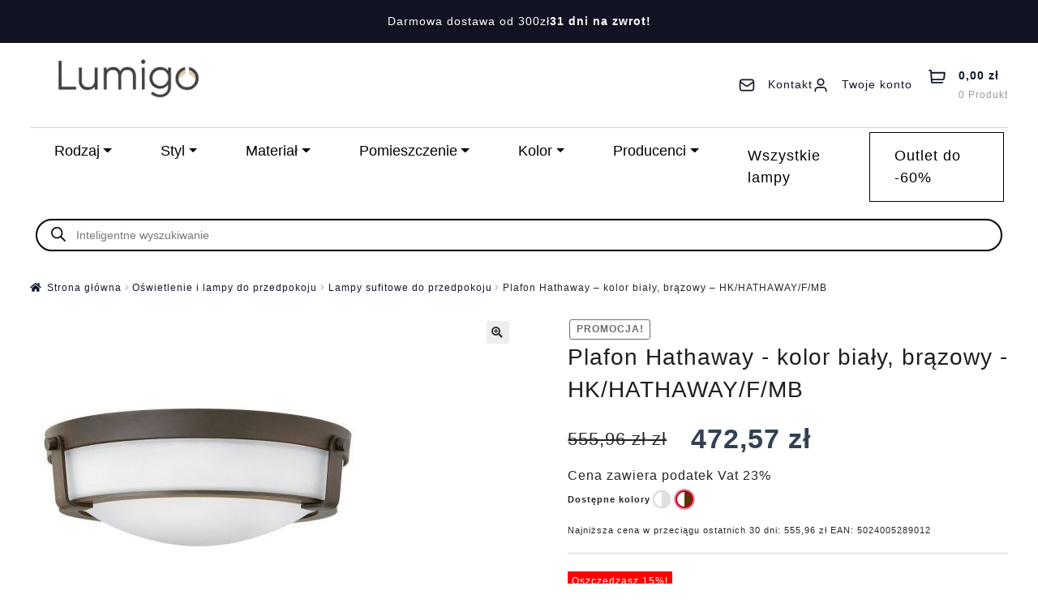

--- FILE ---
content_type: text/html; charset=UTF-8
request_url: https://lumigo.pl/produkt/plafon-hathaway-4/
body_size: 65554
content:
<!doctype html>
<html lang="pl-PL" prefix="og: https://ogp.me/ns#">
<head><script>(function(w,i,g){w[g]=w[g]||[];if(typeof w[g].push=='function')w[g].push(i)})
(window,'GTM-PWGL3KM6','google_tags_first_party');</script><script>(function(w,d,s,l){w[l]=w[l]||[];(function(){w[l].push(arguments);})('set', 'developer_id.dYzg1YT', true);
		w[l].push({'gtm.start':new Date().getTime(),event:'gtm.js'});var f=d.getElementsByTagName(s)[0],
		j=d.createElement(s);j.async=true;j.src='/5xj7/';
		f.parentNode.insertBefore(j,f);
		})(window,document,'script','dataLayer');</script>
    <meta charset="UTF-8">
    <meta name="viewport" content="width=device-width, initial-scale=1, maximum-scale=2.0">
    <link rel="profile" href="https://gmpg.org/xfn/11">
    <link rel="pingback" href="https://lumigo.pl/xmlrpc.php">
    <meta name="theme-color" content="#317EFB"/>
    <link rel="apple-touch-icon" sizes="192x192" href="/wp-content/uploads/ikony/header/icons/icon-192x192-optimized.png">

    <!-- Fonty: Manrope (Google Fonts) -->
    
    
    

    <script type="text/javascript">
        var ajaxurl = "https://lumigo.pl/wp-admin/admin-ajax.php";
    </script>

            <script>
            (function () {
                const PATH = '/service-worker.js';

                if (!('serviceWorker' in navigator)) {
                    return;
                }

                // Wyrejestruj tylko SW powiązanego z tą ścieżką (jeśli istnieje).
                navigator.serviceWorker.getRegistrations().then(function (registrations) {
                    registrations.forEach(function (registration) {
                        const scriptURL = registration && registration.active && registration.active.scriptURL;
                        if (scriptURL && scriptURL.indexOf(PATH) !== -1) {
                            registration.unregister();
                        }
                    });
                });

                // Usuń cache tylko jeśli przeglądarka wspiera Cache Storage.
                if ('caches' in window) {
                    caches.keys().then(function (keys) {
                        keys.forEach(function (key) {
                            caches.delete(key);
                        });
                    });
                }
            })();
        </script>
        
    
<!-- Google Tag Manager for WordPress by gtm4wp.com -->
<script data-cfasync="false" data-pagespeed-no-defer>
	var gtm4wp_datalayer_name = "dataLayer";
	var dataLayer = dataLayer || [];
	const gtm4wp_use_sku_instead = 1;
	const gtm4wp_currency = 'PLN';
	const gtm4wp_product_per_impression = 10;
	const gtm4wp_clear_ecommerce = false;
	const gtm4wp_datalayer_max_timeout = 2000;
</script>
<!-- End Google Tag Manager for WordPress by gtm4wp.com -->
<!-- Optymalizacja wyszukiwarek według Rank Math PRO - https://rankmath.com/ -->
<title>Plafon Hathaway - kolor biały, brązowy - HK/HATHAWAY/F/MB &mdash; Oświetlenie Lumigo.pl</title>
<link data-rocket-preload as="style" href="https://fonts.googleapis.com/css2?family=Manrope:wght@400;500;600;700&#038;display=swap" rel="preload">
<link data-rocket-preload as="style" href="https://fonts.googleapis.com/css?family=Source%20Sans%20Pro%3A400%2C300%2C300italic%2C400italic%2C600%2C700%2C900&#038;subset=latin%2Clatin-ext&#038;display=swap" rel="preload">
<style type="text/css">@font-face {font-family:Manrope;font-style:normal;font-weight:400;src:url(/cf-fonts/v/manrope/5.0.18/latin/wght/normal.woff2);unicode-range:U+0000-00FF,U+0131,U+0152-0153,U+02BB-02BC,U+02C6,U+02DA,U+02DC,U+0304,U+0308,U+0329,U+2000-206F,U+2074,U+20AC,U+2122,U+2191,U+2193,U+2212,U+2215,U+FEFF,U+FFFD;font-display:swap;}@font-face {font-family:Manrope;font-style:normal;font-weight:400;src:url(/cf-fonts/v/manrope/5.0.18/vietnamese/wght/normal.woff2);unicode-range:U+0102-0103,U+0110-0111,U+0128-0129,U+0168-0169,U+01A0-01A1,U+01AF-01B0,U+0300-0301,U+0303-0304,U+0308-0309,U+0323,U+0329,U+1EA0-1EF9,U+20AB;font-display:swap;}@font-face {font-family:Manrope;font-style:normal;font-weight:400;src:url(/cf-fonts/v/manrope/5.0.18/cyrillic/wght/normal.woff2);unicode-range:U+0301,U+0400-045F,U+0490-0491,U+04B0-04B1,U+2116;font-display:swap;}@font-face {font-family:Manrope;font-style:normal;font-weight:400;src:url(/cf-fonts/v/manrope/5.0.18/cyrillic-ext/wght/normal.woff2);unicode-range:U+0460-052F,U+1C80-1C88,U+20B4,U+2DE0-2DFF,U+A640-A69F,U+FE2E-FE2F;font-display:swap;}@font-face {font-family:Manrope;font-style:normal;font-weight:400;src:url(/cf-fonts/v/manrope/5.0.18/greek/wght/normal.woff2);unicode-range:U+0370-03FF;font-display:swap;}@font-face {font-family:Manrope;font-style:normal;font-weight:400;src:url(/cf-fonts/v/manrope/5.0.18/latin-ext/wght/normal.woff2);unicode-range:U+0100-02AF,U+0304,U+0308,U+0329,U+1E00-1E9F,U+1EF2-1EFF,U+2020,U+20A0-20AB,U+20AD-20CF,U+2113,U+2C60-2C7F,U+A720-A7FF;font-display:swap;}@font-face {font-family:Manrope;font-style:normal;font-weight:500;src:url(/cf-fonts/v/manrope/5.0.18/cyrillic-ext/wght/normal.woff2);unicode-range:U+0460-052F,U+1C80-1C88,U+20B4,U+2DE0-2DFF,U+A640-A69F,U+FE2E-FE2F;font-display:swap;}@font-face {font-family:Manrope;font-style:normal;font-weight:500;src:url(/cf-fonts/v/manrope/5.0.18/cyrillic/wght/normal.woff2);unicode-range:U+0301,U+0400-045F,U+0490-0491,U+04B0-04B1,U+2116;font-display:swap;}@font-face {font-family:Manrope;font-style:normal;font-weight:500;src:url(/cf-fonts/v/manrope/5.0.18/latin-ext/wght/normal.woff2);unicode-range:U+0100-02AF,U+0304,U+0308,U+0329,U+1E00-1E9F,U+1EF2-1EFF,U+2020,U+20A0-20AB,U+20AD-20CF,U+2113,U+2C60-2C7F,U+A720-A7FF;font-display:swap;}@font-face {font-family:Manrope;font-style:normal;font-weight:500;src:url(/cf-fonts/v/manrope/5.0.18/vietnamese/wght/normal.woff2);unicode-range:U+0102-0103,U+0110-0111,U+0128-0129,U+0168-0169,U+01A0-01A1,U+01AF-01B0,U+0300-0301,U+0303-0304,U+0308-0309,U+0323,U+0329,U+1EA0-1EF9,U+20AB;font-display:swap;}@font-face {font-family:Manrope;font-style:normal;font-weight:500;src:url(/cf-fonts/v/manrope/5.0.18/greek/wght/normal.woff2);unicode-range:U+0370-03FF;font-display:swap;}@font-face {font-family:Manrope;font-style:normal;font-weight:500;src:url(/cf-fonts/v/manrope/5.0.18/latin/wght/normal.woff2);unicode-range:U+0000-00FF,U+0131,U+0152-0153,U+02BB-02BC,U+02C6,U+02DA,U+02DC,U+0304,U+0308,U+0329,U+2000-206F,U+2074,U+20AC,U+2122,U+2191,U+2193,U+2212,U+2215,U+FEFF,U+FFFD;font-display:swap;}@font-face {font-family:Manrope;font-style:normal;font-weight:600;src:url(/cf-fonts/v/manrope/5.0.18/greek/wght/normal.woff2);unicode-range:U+0370-03FF;font-display:swap;}@font-face {font-family:Manrope;font-style:normal;font-weight:600;src:url(/cf-fonts/v/manrope/5.0.18/cyrillic-ext/wght/normal.woff2);unicode-range:U+0460-052F,U+1C80-1C88,U+20B4,U+2DE0-2DFF,U+A640-A69F,U+FE2E-FE2F;font-display:swap;}@font-face {font-family:Manrope;font-style:normal;font-weight:600;src:url(/cf-fonts/v/manrope/5.0.18/latin/wght/normal.woff2);unicode-range:U+0000-00FF,U+0131,U+0152-0153,U+02BB-02BC,U+02C6,U+02DA,U+02DC,U+0304,U+0308,U+0329,U+2000-206F,U+2074,U+20AC,U+2122,U+2191,U+2193,U+2212,U+2215,U+FEFF,U+FFFD;font-display:swap;}@font-face {font-family:Manrope;font-style:normal;font-weight:600;src:url(/cf-fonts/v/manrope/5.0.18/vietnamese/wght/normal.woff2);unicode-range:U+0102-0103,U+0110-0111,U+0128-0129,U+0168-0169,U+01A0-01A1,U+01AF-01B0,U+0300-0301,U+0303-0304,U+0308-0309,U+0323,U+0329,U+1EA0-1EF9,U+20AB;font-display:swap;}@font-face {font-family:Manrope;font-style:normal;font-weight:600;src:url(/cf-fonts/v/manrope/5.0.18/cyrillic/wght/normal.woff2);unicode-range:U+0301,U+0400-045F,U+0490-0491,U+04B0-04B1,U+2116;font-display:swap;}@font-face {font-family:Manrope;font-style:normal;font-weight:600;src:url(/cf-fonts/v/manrope/5.0.18/latin-ext/wght/normal.woff2);unicode-range:U+0100-02AF,U+0304,U+0308,U+0329,U+1E00-1E9F,U+1EF2-1EFF,U+2020,U+20A0-20AB,U+20AD-20CF,U+2113,U+2C60-2C7F,U+A720-A7FF;font-display:swap;}@font-face {font-family:Manrope;font-style:normal;font-weight:700;src:url(/cf-fonts/v/manrope/5.0.18/vietnamese/wght/normal.woff2);unicode-range:U+0102-0103,U+0110-0111,U+0128-0129,U+0168-0169,U+01A0-01A1,U+01AF-01B0,U+0300-0301,U+0303-0304,U+0308-0309,U+0323,U+0329,U+1EA0-1EF9,U+20AB;font-display:swap;}@font-face {font-family:Manrope;font-style:normal;font-weight:700;src:url(/cf-fonts/v/manrope/5.0.18/latin-ext/wght/normal.woff2);unicode-range:U+0100-02AF,U+0304,U+0308,U+0329,U+1E00-1E9F,U+1EF2-1EFF,U+2020,U+20A0-20AB,U+20AD-20CF,U+2113,U+2C60-2C7F,U+A720-A7FF;font-display:swap;}@font-face {font-family:Manrope;font-style:normal;font-weight:700;src:url(/cf-fonts/v/manrope/5.0.18/greek/wght/normal.woff2);unicode-range:U+0370-03FF;font-display:swap;}@font-face {font-family:Manrope;font-style:normal;font-weight:700;src:url(/cf-fonts/v/manrope/5.0.18/latin/wght/normal.woff2);unicode-range:U+0000-00FF,U+0131,U+0152-0153,U+02BB-02BC,U+02C6,U+02DA,U+02DC,U+0304,U+0308,U+0329,U+2000-206F,U+2074,U+20AC,U+2122,U+2191,U+2193,U+2212,U+2215,U+FEFF,U+FFFD;font-display:swap;}@font-face {font-family:Manrope;font-style:normal;font-weight:700;src:url(/cf-fonts/v/manrope/5.0.18/cyrillic/wght/normal.woff2);unicode-range:U+0301,U+0400-045F,U+0490-0491,U+04B0-04B1,U+2116;font-display:swap;}@font-face {font-family:Manrope;font-style:normal;font-weight:700;src:url(/cf-fonts/v/manrope/5.0.18/cyrillic-ext/wght/normal.woff2);unicode-range:U+0460-052F,U+1C80-1C88,U+20B4,U+2DE0-2DFF,U+A640-A69F,U+FE2E-FE2F;font-display:swap;}</style>
<noscript><link rel="stylesheet" href="https://fonts.googleapis.com/css2?family=Manrope:wght@400;500;600;700&#038;display=swap"></noscript>
<style type="text/css">@font-face {font-family:Source Sans Pro;font-style:normal;font-weight:400;src:url(/cf-fonts/s/source-sans-pro/5.0.11/latin-ext/400/normal.woff2);unicode-range:U+0100-02AF,U+0304,U+0308,U+0329,U+1E00-1E9F,U+1EF2-1EFF,U+2020,U+20A0-20AB,U+20AD-20CF,U+2113,U+2C60-2C7F,U+A720-A7FF;font-display:swap;}@font-face {font-family:Source Sans Pro;font-style:normal;font-weight:400;src:url(/cf-fonts/s/source-sans-pro/5.0.11/cyrillic/400/normal.woff2);unicode-range:U+0301,U+0400-045F,U+0490-0491,U+04B0-04B1,U+2116;font-display:swap;}@font-face {font-family:Source Sans Pro;font-style:normal;font-weight:400;src:url(/cf-fonts/s/source-sans-pro/5.0.11/vietnamese/400/normal.woff2);unicode-range:U+0102-0103,U+0110-0111,U+0128-0129,U+0168-0169,U+01A0-01A1,U+01AF-01B0,U+0300-0301,U+0303-0304,U+0308-0309,U+0323,U+0329,U+1EA0-1EF9,U+20AB;font-display:swap;}@font-face {font-family:Source Sans Pro;font-style:normal;font-weight:400;src:url(/cf-fonts/s/source-sans-pro/5.0.11/cyrillic-ext/400/normal.woff2);unicode-range:U+0460-052F,U+1C80-1C88,U+20B4,U+2DE0-2DFF,U+A640-A69F,U+FE2E-FE2F;font-display:swap;}@font-face {font-family:Source Sans Pro;font-style:normal;font-weight:400;src:url(/cf-fonts/s/source-sans-pro/5.0.11/greek/400/normal.woff2);unicode-range:U+0370-03FF;font-display:swap;}@font-face {font-family:Source Sans Pro;font-style:normal;font-weight:400;src:url(/cf-fonts/s/source-sans-pro/5.0.11/greek-ext/400/normal.woff2);unicode-range:U+1F00-1FFF;font-display:swap;}@font-face {font-family:Source Sans Pro;font-style:normal;font-weight:400;src:url(/cf-fonts/s/source-sans-pro/5.0.11/latin/400/normal.woff2);unicode-range:U+0000-00FF,U+0131,U+0152-0153,U+02BB-02BC,U+02C6,U+02DA,U+02DC,U+0304,U+0308,U+0329,U+2000-206F,U+2074,U+20AC,U+2122,U+2191,U+2193,U+2212,U+2215,U+FEFF,U+FFFD;font-display:swap;}@font-face {font-family:Source Sans Pro;font-style:normal;font-weight:300;src:url(/cf-fonts/s/source-sans-pro/5.0.11/cyrillic/300/normal.woff2);unicode-range:U+0301,U+0400-045F,U+0490-0491,U+04B0-04B1,U+2116;font-display:swap;}@font-face {font-family:Source Sans Pro;font-style:normal;font-weight:300;src:url(/cf-fonts/s/source-sans-pro/5.0.11/greek-ext/300/normal.woff2);unicode-range:U+1F00-1FFF;font-display:swap;}@font-face {font-family:Source Sans Pro;font-style:normal;font-weight:300;src:url(/cf-fonts/s/source-sans-pro/5.0.11/latin-ext/300/normal.woff2);unicode-range:U+0100-02AF,U+0304,U+0308,U+0329,U+1E00-1E9F,U+1EF2-1EFF,U+2020,U+20A0-20AB,U+20AD-20CF,U+2113,U+2C60-2C7F,U+A720-A7FF;font-display:swap;}@font-face {font-family:Source Sans Pro;font-style:normal;font-weight:300;src:url(/cf-fonts/s/source-sans-pro/5.0.11/latin/300/normal.woff2);unicode-range:U+0000-00FF,U+0131,U+0152-0153,U+02BB-02BC,U+02C6,U+02DA,U+02DC,U+0304,U+0308,U+0329,U+2000-206F,U+2074,U+20AC,U+2122,U+2191,U+2193,U+2212,U+2215,U+FEFF,U+FFFD;font-display:swap;}@font-face {font-family:Source Sans Pro;font-style:normal;font-weight:300;src:url(/cf-fonts/s/source-sans-pro/5.0.11/vietnamese/300/normal.woff2);unicode-range:U+0102-0103,U+0110-0111,U+0128-0129,U+0168-0169,U+01A0-01A1,U+01AF-01B0,U+0300-0301,U+0303-0304,U+0308-0309,U+0323,U+0329,U+1EA0-1EF9,U+20AB;font-display:swap;}@font-face {font-family:Source Sans Pro;font-style:normal;font-weight:300;src:url(/cf-fonts/s/source-sans-pro/5.0.11/greek/300/normal.woff2);unicode-range:U+0370-03FF;font-display:swap;}@font-face {font-family:Source Sans Pro;font-style:normal;font-weight:300;src:url(/cf-fonts/s/source-sans-pro/5.0.11/cyrillic-ext/300/normal.woff2);unicode-range:U+0460-052F,U+1C80-1C88,U+20B4,U+2DE0-2DFF,U+A640-A69F,U+FE2E-FE2F;font-display:swap;}@font-face {font-family:Source Sans Pro;font-style:italic;font-weight:300;src:url(/cf-fonts/s/source-sans-pro/5.0.11/cyrillic-ext/300/italic.woff2);unicode-range:U+0460-052F,U+1C80-1C88,U+20B4,U+2DE0-2DFF,U+A640-A69F,U+FE2E-FE2F;font-display:swap;}@font-face {font-family:Source Sans Pro;font-style:italic;font-weight:300;src:url(/cf-fonts/s/source-sans-pro/5.0.11/vietnamese/300/italic.woff2);unicode-range:U+0102-0103,U+0110-0111,U+0128-0129,U+0168-0169,U+01A0-01A1,U+01AF-01B0,U+0300-0301,U+0303-0304,U+0308-0309,U+0323,U+0329,U+1EA0-1EF9,U+20AB;font-display:swap;}@font-face {font-family:Source Sans Pro;font-style:italic;font-weight:300;src:url(/cf-fonts/s/source-sans-pro/5.0.11/greek/300/italic.woff2);unicode-range:U+0370-03FF;font-display:swap;}@font-face {font-family:Source Sans Pro;font-style:italic;font-weight:300;src:url(/cf-fonts/s/source-sans-pro/5.0.11/cyrillic/300/italic.woff2);unicode-range:U+0301,U+0400-045F,U+0490-0491,U+04B0-04B1,U+2116;font-display:swap;}@font-face {font-family:Source Sans Pro;font-style:italic;font-weight:300;src:url(/cf-fonts/s/source-sans-pro/5.0.11/greek-ext/300/italic.woff2);unicode-range:U+1F00-1FFF;font-display:swap;}@font-face {font-family:Source Sans Pro;font-style:italic;font-weight:300;src:url(/cf-fonts/s/source-sans-pro/5.0.11/latin/300/italic.woff2);unicode-range:U+0000-00FF,U+0131,U+0152-0153,U+02BB-02BC,U+02C6,U+02DA,U+02DC,U+0304,U+0308,U+0329,U+2000-206F,U+2074,U+20AC,U+2122,U+2191,U+2193,U+2212,U+2215,U+FEFF,U+FFFD;font-display:swap;}@font-face {font-family:Source Sans Pro;font-style:italic;font-weight:300;src:url(/cf-fonts/s/source-sans-pro/5.0.11/latin-ext/300/italic.woff2);unicode-range:U+0100-02AF,U+0304,U+0308,U+0329,U+1E00-1E9F,U+1EF2-1EFF,U+2020,U+20A0-20AB,U+20AD-20CF,U+2113,U+2C60-2C7F,U+A720-A7FF;font-display:swap;}@font-face {font-family:Source Sans Pro;font-style:italic;font-weight:400;src:url(/cf-fonts/s/source-sans-pro/5.0.11/greek-ext/400/italic.woff2);unicode-range:U+1F00-1FFF;font-display:swap;}@font-face {font-family:Source Sans Pro;font-style:italic;font-weight:400;src:url(/cf-fonts/s/source-sans-pro/5.0.11/greek/400/italic.woff2);unicode-range:U+0370-03FF;font-display:swap;}@font-face {font-family:Source Sans Pro;font-style:italic;font-weight:400;src:url(/cf-fonts/s/source-sans-pro/5.0.11/vietnamese/400/italic.woff2);unicode-range:U+0102-0103,U+0110-0111,U+0128-0129,U+0168-0169,U+01A0-01A1,U+01AF-01B0,U+0300-0301,U+0303-0304,U+0308-0309,U+0323,U+0329,U+1EA0-1EF9,U+20AB;font-display:swap;}@font-face {font-family:Source Sans Pro;font-style:italic;font-weight:400;src:url(/cf-fonts/s/source-sans-pro/5.0.11/cyrillic-ext/400/italic.woff2);unicode-range:U+0460-052F,U+1C80-1C88,U+20B4,U+2DE0-2DFF,U+A640-A69F,U+FE2E-FE2F;font-display:swap;}@font-face {font-family:Source Sans Pro;font-style:italic;font-weight:400;src:url(/cf-fonts/s/source-sans-pro/5.0.11/latin/400/italic.woff2);unicode-range:U+0000-00FF,U+0131,U+0152-0153,U+02BB-02BC,U+02C6,U+02DA,U+02DC,U+0304,U+0308,U+0329,U+2000-206F,U+2074,U+20AC,U+2122,U+2191,U+2193,U+2212,U+2215,U+FEFF,U+FFFD;font-display:swap;}@font-face {font-family:Source Sans Pro;font-style:italic;font-weight:400;src:url(/cf-fonts/s/source-sans-pro/5.0.11/cyrillic/400/italic.woff2);unicode-range:U+0301,U+0400-045F,U+0490-0491,U+04B0-04B1,U+2116;font-display:swap;}@font-face {font-family:Source Sans Pro;font-style:italic;font-weight:400;src:url(/cf-fonts/s/source-sans-pro/5.0.11/latin-ext/400/italic.woff2);unicode-range:U+0100-02AF,U+0304,U+0308,U+0329,U+1E00-1E9F,U+1EF2-1EFF,U+2020,U+20A0-20AB,U+20AD-20CF,U+2113,U+2C60-2C7F,U+A720-A7FF;font-display:swap;}@font-face {font-family:Source Sans Pro;font-style:normal;font-weight:600;src:url(/cf-fonts/s/source-sans-pro/5.0.11/cyrillic-ext/600/normal.woff2);unicode-range:U+0460-052F,U+1C80-1C88,U+20B4,U+2DE0-2DFF,U+A640-A69F,U+FE2E-FE2F;font-display:swap;}@font-face {font-family:Source Sans Pro;font-style:normal;font-weight:600;src:url(/cf-fonts/s/source-sans-pro/5.0.11/latin-ext/600/normal.woff2);unicode-range:U+0100-02AF,U+0304,U+0308,U+0329,U+1E00-1E9F,U+1EF2-1EFF,U+2020,U+20A0-20AB,U+20AD-20CF,U+2113,U+2C60-2C7F,U+A720-A7FF;font-display:swap;}@font-face {font-family:Source Sans Pro;font-style:normal;font-weight:600;src:url(/cf-fonts/s/source-sans-pro/5.0.11/cyrillic/600/normal.woff2);unicode-range:U+0301,U+0400-045F,U+0490-0491,U+04B0-04B1,U+2116;font-display:swap;}@font-face {font-family:Source Sans Pro;font-style:normal;font-weight:600;src:url(/cf-fonts/s/source-sans-pro/5.0.11/latin/600/normal.woff2);unicode-range:U+0000-00FF,U+0131,U+0152-0153,U+02BB-02BC,U+02C6,U+02DA,U+02DC,U+0304,U+0308,U+0329,U+2000-206F,U+2074,U+20AC,U+2122,U+2191,U+2193,U+2212,U+2215,U+FEFF,U+FFFD;font-display:swap;}@font-face {font-family:Source Sans Pro;font-style:normal;font-weight:600;src:url(/cf-fonts/s/source-sans-pro/5.0.11/vietnamese/600/normal.woff2);unicode-range:U+0102-0103,U+0110-0111,U+0128-0129,U+0168-0169,U+01A0-01A1,U+01AF-01B0,U+0300-0301,U+0303-0304,U+0308-0309,U+0323,U+0329,U+1EA0-1EF9,U+20AB;font-display:swap;}@font-face {font-family:Source Sans Pro;font-style:normal;font-weight:600;src:url(/cf-fonts/s/source-sans-pro/5.0.11/greek/600/normal.woff2);unicode-range:U+0370-03FF;font-display:swap;}@font-face {font-family:Source Sans Pro;font-style:normal;font-weight:600;src:url(/cf-fonts/s/source-sans-pro/5.0.11/greek-ext/600/normal.woff2);unicode-range:U+1F00-1FFF;font-display:swap;}@font-face {font-family:Source Sans Pro;font-style:normal;font-weight:700;src:url(/cf-fonts/s/source-sans-pro/5.0.11/vietnamese/700/normal.woff2);unicode-range:U+0102-0103,U+0110-0111,U+0128-0129,U+0168-0169,U+01A0-01A1,U+01AF-01B0,U+0300-0301,U+0303-0304,U+0308-0309,U+0323,U+0329,U+1EA0-1EF9,U+20AB;font-display:swap;}@font-face {font-family:Source Sans Pro;font-style:normal;font-weight:700;src:url(/cf-fonts/s/source-sans-pro/5.0.11/greek-ext/700/normal.woff2);unicode-range:U+1F00-1FFF;font-display:swap;}@font-face {font-family:Source Sans Pro;font-style:normal;font-weight:700;src:url(/cf-fonts/s/source-sans-pro/5.0.11/cyrillic/700/normal.woff2);unicode-range:U+0301,U+0400-045F,U+0490-0491,U+04B0-04B1,U+2116;font-display:swap;}@font-face {font-family:Source Sans Pro;font-style:normal;font-weight:700;src:url(/cf-fonts/s/source-sans-pro/5.0.11/latin/700/normal.woff2);unicode-range:U+0000-00FF,U+0131,U+0152-0153,U+02BB-02BC,U+02C6,U+02DA,U+02DC,U+0304,U+0308,U+0329,U+2000-206F,U+2074,U+20AC,U+2122,U+2191,U+2193,U+2212,U+2215,U+FEFF,U+FFFD;font-display:swap;}@font-face {font-family:Source Sans Pro;font-style:normal;font-weight:700;src:url(/cf-fonts/s/source-sans-pro/5.0.11/cyrillic-ext/700/normal.woff2);unicode-range:U+0460-052F,U+1C80-1C88,U+20B4,U+2DE0-2DFF,U+A640-A69F,U+FE2E-FE2F;font-display:swap;}@font-face {font-family:Source Sans Pro;font-style:normal;font-weight:700;src:url(/cf-fonts/s/source-sans-pro/5.0.11/greek/700/normal.woff2);unicode-range:U+0370-03FF;font-display:swap;}@font-face {font-family:Source Sans Pro;font-style:normal;font-weight:700;src:url(/cf-fonts/s/source-sans-pro/5.0.11/latin-ext/700/normal.woff2);unicode-range:U+0100-02AF,U+0304,U+0308,U+0329,U+1E00-1E9F,U+1EF2-1EFF,U+2020,U+20A0-20AB,U+20AD-20CF,U+2113,U+2C60-2C7F,U+A720-A7FF;font-display:swap;}@font-face {font-family:Source Sans Pro;font-style:normal;font-weight:900;src:url(/cf-fonts/s/source-sans-pro/5.0.11/cyrillic-ext/900/normal.woff2);unicode-range:U+0460-052F,U+1C80-1C88,U+20B4,U+2DE0-2DFF,U+A640-A69F,U+FE2E-FE2F;font-display:swap;}@font-face {font-family:Source Sans Pro;font-style:normal;font-weight:900;src:url(/cf-fonts/s/source-sans-pro/5.0.11/greek/900/normal.woff2);unicode-range:U+0370-03FF;font-display:swap;}@font-face {font-family:Source Sans Pro;font-style:normal;font-weight:900;src:url(/cf-fonts/s/source-sans-pro/5.0.11/latin/900/normal.woff2);unicode-range:U+0000-00FF,U+0131,U+0152-0153,U+02BB-02BC,U+02C6,U+02DA,U+02DC,U+0304,U+0308,U+0329,U+2000-206F,U+2074,U+20AC,U+2122,U+2191,U+2193,U+2212,U+2215,U+FEFF,U+FFFD;font-display:swap;}@font-face {font-family:Source Sans Pro;font-style:normal;font-weight:900;src:url(/cf-fonts/s/source-sans-pro/5.0.11/vietnamese/900/normal.woff2);unicode-range:U+0102-0103,U+0110-0111,U+0128-0129,U+0168-0169,U+01A0-01A1,U+01AF-01B0,U+0300-0301,U+0303-0304,U+0308-0309,U+0323,U+0329,U+1EA0-1EF9,U+20AB;font-display:swap;}@font-face {font-family:Source Sans Pro;font-style:normal;font-weight:900;src:url(/cf-fonts/s/source-sans-pro/5.0.11/cyrillic/900/normal.woff2);unicode-range:U+0301,U+0400-045F,U+0490-0491,U+04B0-04B1,U+2116;font-display:swap;}@font-face {font-family:Source Sans Pro;font-style:normal;font-weight:900;src:url(/cf-fonts/s/source-sans-pro/5.0.11/greek-ext/900/normal.woff2);unicode-range:U+1F00-1FFF;font-display:swap;}@font-face {font-family:Source Sans Pro;font-style:normal;font-weight:900;src:url(/cf-fonts/s/source-sans-pro/5.0.11/latin-ext/900/normal.woff2);unicode-range:U+0100-02AF,U+0304,U+0308,U+0329,U+1E00-1E9F,U+1EF2-1EFF,U+2020,U+20A0-20AB,U+20AD-20CF,U+2113,U+2C60-2C7F,U+A720-A7FF;font-display:swap;}</style>
<noscript><link rel="stylesheet" href="https://fonts.googleapis.com/css?family=Source%20Sans%20Pro%3A400%2C300%2C300italic%2C400italic%2C600%2C700%2C900&#038;subset=latin%2Clatin-ext&#038;display=swap"></noscript>
<style id="rocket-critical-css">.screen-reader-text{clip:rect(1px,1px,1px,1px);word-wrap:normal!important;border:0;clip-path:inset(50%);height:1px;margin:-1px;overflow:hidden;overflow-wrap:normal!important;padding:0;position:absolute!important;width:1px}button.pswp__button{box-shadow:none!important;background-image:url(https://lumigo.pl/wp-content/plugins/woocommerce/assets/css/photoswipe/default-skin/default-skin.png)!important}button.pswp__button,button.pswp__button--arrow--left::before,button.pswp__button--arrow--right::before{background-color:transparent!important}button.pswp__button--arrow--left,button.pswp__button--arrow--right{background-image:none!important}.pswp{display:none;position:absolute;width:100%;height:100%;left:0;top:0;overflow:hidden;-ms-touch-action:none;touch-action:none;z-index:1500;-webkit-text-size-adjust:100%;-webkit-backface-visibility:hidden;outline:0}.pswp *{-webkit-box-sizing:border-box;box-sizing:border-box}.pswp__bg{position:absolute;left:0;top:0;width:100%;height:100%;background:#000;opacity:0;-webkit-transform:translateZ(0);transform:translateZ(0);-webkit-backface-visibility:hidden;will-change:opacity}.pswp__scroll-wrap{position:absolute;left:0;top:0;width:100%;height:100%;overflow:hidden}.pswp__container{-ms-touch-action:none;touch-action:none;position:absolute;left:0;right:0;top:0;bottom:0}.pswp__container{-webkit-touch-callout:none}.pswp__bg{will-change:opacity}.pswp__container{-webkit-backface-visibility:hidden}.pswp__item{position:absolute;left:0;right:0;top:0;bottom:0;overflow:hidden}.pswp__button{width:44px;height:44px;position:relative;background:0 0;overflow:visible;-webkit-appearance:none;display:block;border:0;padding:0;margin:0;float:left;opacity:.75;-webkit-box-shadow:none;box-shadow:none}.pswp__button::-moz-focus-inner{padding:0;border:0}.pswp__button,.pswp__button--arrow--left:before,.pswp__button--arrow--right:before{background:url(https://lumigo.pl/wp-content/plugins/woocommerce/assets/css/photoswipe/default-skin/default-skin.png) 0 0 no-repeat;background-size:264px 88px;width:44px;height:44px}.pswp__button--close{background-position:0 -44px}.pswp__button--share{background-position:-44px -44px}.pswp__button--fs{display:none}.pswp__button--zoom{display:none;background-position:-88px 0}.pswp__button--arrow--left,.pswp__button--arrow--right{background:0 0;top:50%;margin-top:-50px;width:70px;height:100px;position:absolute}.pswp__button--arrow--left{left:0}.pswp__button--arrow--right{right:0}.pswp__button--arrow--left:before,.pswp__button--arrow--right:before{content:'';top:35px;background-color:rgba(0,0,0,.3);height:30px;width:32px;position:absolute}.pswp__button--arrow--left:before{left:6px;background-position:-138px -44px}.pswp__button--arrow--right:before{right:6px;background-position:-94px -44px}.pswp__share-modal{display:block;background:rgba(0,0,0,.5);width:100%;height:100%;top:0;left:0;padding:10px;position:absolute;z-index:1600;opacity:0;-webkit-backface-visibility:hidden;will-change:opacity}.pswp__share-modal--hidden{display:none}.pswp__share-tooltip{z-index:1620;position:absolute;background:#fff;top:56px;border-radius:2px;display:block;width:auto;right:44px;-webkit-box-shadow:0 2px 5px rgba(0,0,0,.25);box-shadow:0 2px 5px rgba(0,0,0,.25);-webkit-transform:translateY(6px);-ms-transform:translateY(6px);transform:translateY(6px);-webkit-backface-visibility:hidden;will-change:transform}.pswp__counter{position:relative;left:0;top:0;height:44px;font-size:13px;line-height:44px;color:#fff;opacity:.75;padding:0 10px;margin-inline-end:auto}.pswp__caption{position:absolute;left:0;bottom:0;width:100%;min-height:44px}.pswp__caption__center{text-align:left;max-width:420px;margin:0 auto;font-size:13px;padding:10px;line-height:20px;color:#ccc}.pswp__preloader{width:44px;height:44px;position:absolute;top:0;left:50%;margin-left:-22px;opacity:0;will-change:opacity;direction:ltr}.pswp__preloader__icn{width:20px;height:20px;margin:12px}@media screen and (max-width:1024px){.pswp__preloader{position:relative;left:auto;top:auto;margin:0;float:right}}.pswp__ui{-webkit-font-smoothing:auto;visibility:visible;opacity:1;z-index:1550}.pswp__top-bar{position:absolute;left:0;top:0;height:44px;width:100%;display:flex;justify-content:flex-end}.pswp__caption,.pswp__top-bar{-webkit-backface-visibility:hidden;will-change:opacity}.pswp__caption,.pswp__top-bar{background-color:rgba(0,0,0,.5)}.pswp__ui--hidden .pswp__button--arrow--left,.pswp__ui--hidden .pswp__button--arrow--right,.pswp__ui--hidden .pswp__caption,.pswp__ui--hidden .pswp__top-bar{opacity:.001}p24-installment{margin:20px 0;display:block}.dgwt-wcas-search-wrapp{position:relative;line-height:100%;display:block;color:#444;min-width:230px;width:100%;text-align:left;margin:0 auto;-webkit-box-sizing:border-box;-moz-box-sizing:border-box;box-sizing:border-box}.dgwt-wcas-search-wrapp *{-webkit-box-sizing:border-box;-moz-box-sizing:border-box;box-sizing:border-box}.dgwt-wcas-search-form{margin:0;padding:0;width:100%}input[type=search].dgwt-wcas-search-input{-webkit-box-shadow:none;box-shadow:none;margin:0;-webkit-appearance:textfield;text-align:left}[type=search].dgwt-wcas-search-input::-ms-clear{display:none}[type=search].dgwt-wcas-search-input::-webkit-search-decoration{-webkit-appearance:none}[type=search].dgwt-wcas-search-input::-webkit-search-cancel-button{display:none}.dgwt-wcas-style-pirx .dgwt-wcas-sf-wrapp button.dgwt-wcas-search-submit:before{display:none}button.dgwt-wcas-search-submit{position:relative}.dgwt-wcas-ico-magnifier{bottom:0;left:0;margin:auto;position:absolute;right:0;top:0;height:65%;display:block}.dgwt-wcas-preloader{height:100%;position:absolute;right:0;top:0;width:40px;z-index:-1;background-repeat:no-repeat;background-position:right 15px center;background-size:auto 44%}.dgwt-wcas-voice-search{position:absolute;right:0;top:0;height:100%;width:40px;z-index:1;opacity:.5;align-items:center;justify-content:center;display:none}.screen-reader-text{clip:rect(1px,1px,1px,1px);height:1px;overflow:hidden;position:absolute!important;width:1px}.dgwt-wcas-sf-wrapp:after,.dgwt-wcas-sf-wrapp:before{content:"";display:table}.dgwt-wcas-sf-wrapp:after{clear:both}.dgwt-wcas-sf-wrapp{zoom:1;width:100%;max-width:100vw;margin:0;position:relative;background:0 0}.dgwt-wcas-sf-wrapp input[type=search].dgwt-wcas-search-input{width:100%;height:40px;font-size:14px;line-height:100%;padding:10px 15px;margin:0;background:#fff;border:1px solid #ddd;border-radius:3px;-webkit-border-radius:3px;-webkit-appearance:none;box-sizing:border-box}.dgwt-wcas-sf-wrapp input[type=search].dgwt-wcas-search-input::-webkit-input-placeholder{color:#999;font-weight:400;font-style:italic;line-height:normal}.dgwt-wcas-sf-wrapp input[type=search].dgwt-wcas-search-input:-moz-placeholder{color:#999;font-weight:400;font-style:italic;line-height:normal}.dgwt-wcas-sf-wrapp input[type=search].dgwt-wcas-search-input::-moz-placeholder{color:#999;font-weight:400;font-style:italic;line-height:normal}.dgwt-wcas-sf-wrapp input[type=search].dgwt-wcas-search-input:-ms-input-placeholder{color:#999;font-weight:400;font-style:italic;line-height:normal}.dgwt-wcas-sf-wrapp button.dgwt-wcas-search-submit{overflow:visible;position:absolute;border:0;padding:0 15px;margin:0;height:40px;min-width:50px;width:auto;line-height:100%;min-height:100%;right:0;left:auto;top:0;bottom:auto;color:#fff;text-transform:uppercase;background-color:#333;border-radius:0 2px 2px 0;-webkit-border-radius:0 2px 2px 0;text-shadow:0 -1px 0 rgba(0,0,0,.3);-webkit-box-shadow:none;box-shadow:none;-webkit-appearance:none}.dgwt-wcas-sf-wrapp .dgwt-wcas-search-submit:before{content:'';position:absolute;border-width:8px 8px 8px 0;border-style:solid solid solid none;border-color:transparent #333;top:12px;left:-6px}.dgwt-wcas-sf-wrapp .dgwt-wcas-search-submit::-moz-focus-inner{border:0;padding:0}.dgwt-wcas-ico-magnifier{max-width:20px}.dgwt-wcas-has-submit .dgwt-wcas-search-submit svg path{fill:#fff}.dgwt-wcas-style-pirx .dgwt-wcas-sf-wrapp{background:#fff;padding:10px;border-radius:10px}.dgwt-wcas-style-pirx .dgwt-wcas-sf-wrapp input[type=search].dgwt-wcas-search-input{padding:13px 24px 13px 48px;line-height:24px;font-size:17px;border:2px solid transparent;border-radius:30px;height:auto;font-family:Roboto,sans-serif;background-color:#eee}.dgwt-wcas-style-pirx .dgwt-wcas-sf-wrapp button.dgwt-wcas-search-submit{background:0 0;border-radius:100%;border:0;display:flex;align-items:center;justify-content:center;padding:0;margin:0;position:absolute;min-height:33px;min-width:33px;height:33px;width:33px;left:23px;top:21px}.dgwt-wcas-style-pirx .dgwt-wcas-sf-wrapp button.dgwt-wcas-search-submit svg{width:18px;height:18px}.dgwt-wcas-style-pirx .dgwt-wcas-preloader{margin-right:35px}.dgwt-wcas-style-pirx.dgwt-wcas-has-submit .dgwt-wcas-search-submit svg path{fill:#111}.dgwt-wcas-style-pirx .dgwt-wcas-voice-search{right:20px;top:1px;opacity:1}.dgwt-wcas-style-pirx.dgwt-wcas-style-pirx-compact .dgwt-wcas-sf-wrapp{background:0 0;padding:4px;border-radius:10px 10px 0 0}.dgwt-wcas-style-pirx.dgwt-wcas-style-pirx-compact .dgwt-wcas-sf-wrapp input[type=search].dgwt-wcas-search-input{padding-top:10px;padding-bottom:10px;line-height:normal;font-size:14px}.dgwt-wcas-style-pirx.dgwt-wcas-style-pirx-compact .dgwt-wcas-sf-wrapp button.dgwt-wcas-search-submit{left:15px;top:7px}html:not(.dgwt-wcas-overlay-mobile-on) .dgwt-wcas-style-pirx.dgwt-wcas-style-pirx-compact .dgwt-wcas-sf-wrapp input[type=search].dgwt-wcas-search-input{background:#fff;box-shadow:0 0 0 1px #eee}html{font-family:sans-serif;-ms-text-size-adjust:100%;-webkit-text-size-adjust:100%}body{margin:0}details,figure,header,main,nav,section,summary{display:block}a{background-color:rgba(0,0,0,0)}strong{font-weight:bold}h1{font-size:2em;margin:.67em 0}small{font-size:80%}img{border:0}svg:not(:root){overflow:hidden}figure{margin:1em 40px}button,input,select,textarea{color:inherit;font:inherit;margin:0}button{overflow:visible}button,select{text-transform:none}button,input[type=submit]{-webkit-appearance:button}button::-moz-focus-inner,input::-moz-focus-inner{border:0;padding:0}input{line-height:normal}input[type=checkbox]{box-sizing:border-box;padding:0}input[type=number]::-webkit-inner-spin-button,input[type=number]::-webkit-outer-spin-button{height:auto}input[type=search]{-webkit-appearance:textfield;box-sizing:content-box}input[type=search]::-webkit-search-cancel-button,input[type=search]::-webkit-search-decoration{-webkit-appearance:none}textarea{overflow:auto}body{-ms-word-wrap:break-word;word-wrap:break-word}body,button,input,textarea{color:#43454b;font-family:"Source Sans Pro","HelveticaNeue-Light","Helvetica Neue Light","Helvetica Neue",Helvetica,Arial,"Lucida Grande",sans-serif;line-height:1.618;text-rendering:optimizeLegibility;font-weight:400}select{color:initial;font-family:"Source Sans Pro","HelveticaNeue-Light","Helvetica Neue Light","Helvetica Neue",Helvetica,Arial,"Lucida Grande",sans-serif;max-width:100%}summary{display:list-item}h1,h3,h4{clear:both;font-weight:300;margin:0 0 .5407911001em;color:#131315}h1{font-size:2.617924em;line-height:1.214;letter-spacing:-1px}h3{font-size:1.618em}h4{font-size:1.41575em}p{margin:0 0 1.41575em}ul{margin:0 0 1.41575em 3em;padding:0}ul{list-style:disc}li>ul{margin-bottom:0;margin-left:1em}strong{font-weight:600}i{font-style:italic}ins{text-decoration:none;font-weight:600;background:rgba(0,0,0,0)}small{font-size:75%}figure{margin:0}img{height:auto;max-width:100%;display:block;border-radius:3px}a{color:#2c2d33;text-decoration:none}*{box-sizing:border-box}body{background-color:#fff;overflow-x:hidden}.site{overflow-x:hidden}.site-header{background-color:#2c2d33;padding-top:1.618em;padding-bottom:1.618em;color:#9aa0a7;background-position:center center;position:relative;z-index:999;border-bottom:1px solid rgba(0,0,0,0)}.site-header .custom-logo-link{display:block;margin-bottom:0}.site-header .custom-logo-link img{width:100%;max-width:210px}.site-header .widget{margin-bottom:0}.header-widget-region{position:relative;z-index:99}.header-widget-region::before,.header-widget-region::after{content:"";display:table}.header-widget-region::after{clear:both}.header-widget-region .widget{margin:0;padding:1em 0;font-size:.875em}.site-branding{float:left;margin-bottom:0;width:calc(100% - 120px)}.site-main{margin-bottom:2.617924em}.site-content{outline:none}.screen-reader-text{border:0;clip:rect(1px,1px,1px,1px);clip-path:inset(50%);height:1px;margin:-1px;overflow:hidden;padding:0;position:absolute;width:1px;word-wrap:normal!important}.site-header::before,.site-header::after,.site-content::before,.site-content::after{content:"";display:table}.site-header::after,.site-content::after{clear:both}#respond #cancel-comment-reply-link{position:absolute;top:.5407911001em;right:.5407911001em;display:block;height:1em;width:1em;overflow:hidden;line-height:1;font-size:1.41575em;text-align:center}form{margin-bottom:1.618em}button,input,select,textarea{font-size:100%;margin:0}button,input[type=submit],.button{border:0;border-radius:0;background:none;background-color:#43454b;border-color:#43454b;color:#fff;padding:.6180469716em 1.41575em;text-decoration:none;font-weight:600;text-shadow:none;display:inline-block;-webkit-appearance:none}button::after,input[type=submit]::after,.button::after{display:none}button.alt,.button.alt{background-color:#2c2d33;border-color:#2c2d33}input[type=checkbox]{padding:0}input[type=checkbox]+label{margin:0 0 0 .3819820591em}input[type=search]::-webkit-search-decoration{-webkit-appearance:none}input[type=search]{box-sizing:border-box}button::-moz-focus-inner,input::-moz-focus-inner{border:0;padding:0}input[type=text],input[type=number],input[type=email],input[type=search],textarea,.input-text{padding:.6180469716em;background-color:#f2f2f2;color:#43454b;border:0;-webkit-appearance:none;box-sizing:border-box;font-weight:400;box-shadow:inset 0 1px 1px rgba(0,0,0,.125)}textarea{overflow:auto;padding-left:.875em;vertical-align:top;width:100%}label{font-weight:400}iframe{max-width:100%}.widget{margin:0 0 3.706325903em}@media (min-width:768px){.site-header{padding-top:2.617924em;padding-bottom:0}.site-header .site-branding{display:block;width:100%;float:left;margin-left:0;margin-right:0;clear:both}.site-header .site-branding img{height:auto;max-width:230px;max-height:none}.woocommerce-active .site-header .site-branding{width:73.9130434783%;float:left;margin-right:4.347826087%}.woocommerce-active .site-header .site-header-cart{width:21.7391304348%;float:right;margin-right:0;margin-bottom:0}.site-branding,.site-header-cart,.custom-logo-link{margin-bottom:1.41575em}.col-full{max-width:66.4989378333em;margin-left:auto;margin-right:auto;padding:0 2.617924em;box-sizing:content-box}.col-full::before,.col-full::after{content:"";display:table}.col-full::after{clear:both}.col-full:after{content:" ";display:block;clear:both}.site-content::before,.site-content::after{content:"";display:table}.site-content::after{clear:both}.content-area{width:73.9130434783%;float:left;margin-right:4.347826087%}.right-sidebar .content-area{width:73.9130434783%;float:left;margin-right:4.347826087%}.storefront-full-width-content .content-area{width:100%;float:left;margin-left:0;margin-right:0}.content-area{margin-bottom:2.617924em}}@media (max-width:66.4989378333em){.col-full{margin-left:2.617924em;margin-right:2.617924em;padding:0}}@media (max-width:568px){.col-full{margin-left:1.41575em;margin-right:1.41575em;padding:0}}.fas{-moz-osx-font-smoothing:grayscale;-webkit-font-smoothing:antialiased;display:inline-block;font-style:normal;font-variant:normal;text-rendering:auto;line-height:1}.fa-check-circle:before{content:""}.fa-times:before{content:""}@font-face{font-family:"Font Awesome 5 Free";font-style:normal;font-weight:900;font-display:swap;src:url(https://lumigo.pl/wp-content/themes/storefront/assets/fonts/fa-solid-900.eot);src:url(https://lumigo.pl/wp-content/themes/storefront/assets/fonts/fa-solid-900.eot?#iefix) format("embedded-opentype"),url(https://lumigo.pl/wp-content/themes/storefront/assets/fonts/fa-solid-900.woff2) format("woff2"),url(https://lumigo.pl/wp-content/themes/storefront/assets/fonts/fa-solid-900.woff) format("woff"),url(https://lumigo.pl/wp-content/themes/storefront/assets/fonts/fa-solid-900.ttf) format("truetype"),url(https://lumigo.pl/wp-content/themes/storefront/assets/fonts/fa-solid-900.svg#fontawesome) format("svg")}.fas{font-family:"Font Awesome 5 Free";font-weight:900}#respond #cancel-comment-reply-link::before{-webkit-font-smoothing:antialiased;-moz-osx-font-smoothing:grayscale;display:inline-block;font-style:normal;font-variant:normal;font-weight:normal;line-height:1;font-family:"Font Awesome 5 Free";font-weight:900;line-height:inherit;vertical-align:baseline;content:"";display:block}.single-product .pswp__button{background-color:rgba(0,0,0,0)}.single-product div.product .woocommerce-product-gallery .woocommerce-product-gallery__trigger{text-indent:-999px;overflow:hidden}.single-product div.product .woocommerce-product-gallery .woocommerce-product-gallery__trigger::before{-webkit-font-smoothing:antialiased;-moz-osx-font-smoothing:grayscale;display:inline-block;font-style:normal;font-variant:normal;font-weight:normal;line-height:1;font-family:"Font Awesome 5 Free";font-weight:900;line-height:inherit;vertical-align:baseline;content:"";display:block;line-height:2;text-indent:0}.woocommerce-breadcrumb a:first-of-type::before{-webkit-font-smoothing:antialiased;-moz-osx-font-smoothing:grayscale;display:inline-block;font-style:normal;font-variant:normal;font-weight:normal;line-height:1;font-family:"Font Awesome 5 Free";font-weight:900;line-height:inherit;vertical-align:baseline;content:"";margin-right:.5407911001em}.woocommerce-breadcrumb .breadcrumb-separator{text-indent:-9999px;position:relative;display:inline-block;padding:0 6.8535260698em}.woocommerce-breadcrumb .breadcrumb-separator::after{-webkit-font-smoothing:antialiased;-moz-osx-font-smoothing:grayscale;display:inline-block;font-style:normal;font-variant:normal;font-weight:normal;line-height:1;font-family:"Font Awesome 5 Free";font-weight:900;line-height:inherit;vertical-align:baseline;content:"";display:block;font-size:.875em;text-indent:0;line-height:initial;position:absolute;top:50%;left:50%;width:1em;height:1em;transform:translateX(-50%) translateY(-50%);text-align:center;opacity:.25}@media (min-width:768px){.site-header-cart .cart-contents::after{-webkit-font-smoothing:antialiased;-moz-osx-font-smoothing:grayscale;display:inline-block;font-style:normal;font-variant:normal;font-weight:normal;line-height:1;font-family:"Font Awesome 5 Free";font-weight:900;line-height:inherit;vertical-align:baseline;content:"";height:1em;float:right;line-height:1.618}}.woocommerce-active .site-branding{float:left}.site-header-cart{list-style-type:none;margin-left:0;padding:0;margin-bottom:0}.site-header-cart .cart-contents{display:none}.site-header-cart .widget_shopping_cart{display:none}.site-header-cart .widget_shopping_cart .woocommerce-mini-cart__empty-message{margin:1.41575em}.single-product .pswp__button{background-color:rgba(0,0,0,0)}.single-product div.product{position:relative;overflow:hidden}.single-product div.product::before,.single-product div.product::after{content:"";display:table}.single-product div.product::after{clear:both}.single-product div.product .images,.single-product div.product .summary,.single-product div.product .woocommerce-product-gallery{margin-bottom:2.617924em;margin-top:0}.single-product div.product .woocommerce-product-gallery{position:relative}.single-product div.product .woocommerce-product-gallery .zoomImg{background-color:#fff}.single-product div.product .woocommerce-product-gallery .woocommerce-product-gallery__trigger{position:absolute;top:.875em;right:.875em;display:block;height:2em;width:2em;border-radius:3px;z-index:99;text-align:center}.single-product div.product .woocommerce-product-gallery img{margin:0}.single-product div.product form.cart{margin-bottom:1.618em;padding:1em 0}.single-product div.product form.cart::before,.single-product div.product form.cart::after{content:"";display:table}.single-product div.product form.cart::after{clear:both}.single-product div.product form.cart .quantity{float:left;margin-right:.875em}#reviews .comment-reply-title{display:none}.storefront-breadcrumb{margin:0 0 1.618em;padding:1em 0}.woocommerce-breadcrumb{font-size:.875em}.woocommerce-breadcrumb a{text-decoration:underline}.woocommerce-breadcrumb .breadcrumb-separator{display:inline-block;padding:0 .5407911001em}.onsale{border:1px solid;border-color:#43454b;color:#43454b;padding:.202em .6180469716em;font-size:.875em;text-transform:uppercase;font-weight:600;display:inline-block;margin-bottom:1em;border-radius:3px;position:relative}.quantity .qty{width:4.235801032em;text-align:center}.storefront-sticky-add-to-cart{display:none}@media (min-width:768px){.storefront-breadcrumb{padding:1.41575em 0;margin:0 0 3.706325903em}.site-header-cart{position:relative}.site-header-cart .cart-contents{padding:1.618em 0;display:block;position:relative;background-color:rgba(0,0,0,0);height:auto;width:auto;text-indent:0}.site-header-cart .cart-contents .amount{margin-right:.327em}.site-header-cart .cart-contents .count{font-weight:400;opacity:.5;font-size:.875em}.site-header-cart .cart-contents span{display:inline}.site-header-cart .widget_shopping_cart{position:absolute;top:100%;width:100%;z-index:999999;font-size:.875em;left:-999em;display:block}.single-product div.product .images{width:41.1764705882%;float:left;margin-right:5.8823529412%;margin-bottom:3.706325903em}.single-product div.product .woocommerce-product-gallery{width:41.1764705882%;float:left;margin-right:5.8823529412%;margin-bottom:3.706325903em}.single-product div.product .summary{width:52.9411764706%;float:right;margin-right:0}.storefront-full-width-content.single-product div.product .images{width:39.1304347826%;float:left;margin-right:4.347826087%;margin-bottom:3.706325903em}.storefront-full-width-content.single-product div.product .woocommerce-product-gallery{width:39.1304347826%;float:left;margin-right:4.347826087%;margin-bottom:3.706325903em}.storefront-full-width-content.single-product div.product .summary{width:56.5217391304%;float:right;margin-right:0;margin-bottom:3.706325903em}.storefront-sticky-add-to-cart{display:block;position:fixed;top:0;left:0;right:0;z-index:99998;transform:translate3d(0,-100%,0);padding:1em;overflow:hidden;zoom:1;box-shadow:0 1px 2px rgba(0,0,0,.2);animation-duration:.5s;animation-fill-mode:both}.storefront-sticky-add-to-cart__content{display:flex;align-items:center;justify-content:center}.storefront-sticky-add-to-cart__content-title{display:block}.storefront-sticky-add-to-cart__content-price{margin-right:.875em;opacity:.5}.storefront-sticky-add-to-cart__content-button{margin-left:auto}.storefront-sticky-add-to-cart img{max-width:3.706325903em;margin:0 1.41575em 0 0;padding:3px;border:1px solid rgba(0,0,0,.1)}}:root{--blue:#007bff;--indigo:#6610f2;--purple:#6f42c1;--pink:#e83e8c;--red:#dc3545;--orange:#fd7e14;--yellow:#ffc107;--green:#28a745;--teal:#20c997;--cyan:#17a2b8;--white:#fff;--gray:#6c757d;--gray-dark:#343a40;--primary:#007bff;--secondary:#6c757d;--success:#28a745;--info:#17a2b8;--warning:#ffc107;--danger:#dc3545;--light:#f8f9fa;--dark:#343a40;--breakpoint-xs:0;--breakpoint-sm:576px;--breakpoint-md:768px;--breakpoint-lg:992px;--breakpoint-xl:1200px;--font-family-sans-serif:-apple-system,BlinkMacSystemFont,"Segoe UI",Roboto,"Helvetica Neue",Arial,"Noto Sans","Liberation Sans",sans-serif,"Apple Color Emoji","Segoe UI Emoji","Segoe UI Symbol","Noto Color Emoji";--font-family-monospace:SFMono-Regular,Menlo,Monaco,Consolas,"Liberation Mono","Courier New",monospace}*,:after,:before{box-sizing:border-box}html{font-family:sans-serif;line-height:1.15;-webkit-text-size-adjust:100%}figure,header,main,nav,section{display:block}body{background-color:#fff;color:#212529;font-family:-apple-system,BlinkMacSystemFont,Segoe UI,Roboto,Helvetica Neue,Arial,Noto Sans,Liberation Sans,sans-serif,Apple Color Emoji,Segoe UI Emoji,Segoe UI Symbol,Noto Color Emoji;font-size:1rem;font-weight:400;line-height:1.5;margin:0;text-align:left}h1,h3,h4{margin-bottom:.5rem;margin-top:0}p{margin-top:0}p{margin-bottom:1rem}ul{margin-bottom:1rem;margin-top:0}ul ul{margin-bottom:0}strong{font-weight:bolder}small{font-size:80%}a{background-color:transparent;color:#007bff;text-decoration:none}figure{margin:0 0 1rem}img{border-style:none}img,svg{vertical-align:middle}svg{overflow:hidden}label{display:inline-block;margin-bottom:.5rem}button{border-radius:0}button,input,select,textarea{font-family:inherit;font-size:inherit;line-height:inherit;margin:0}button,input{overflow:visible}button,select{text-transform:none}select{word-wrap:normal}[type=button],[type=submit],button{-webkit-appearance:button}[type=button]::-moz-focus-inner,[type=submit]::-moz-focus-inner,button::-moz-focus-inner{border-style:none;padding:0}input[type=checkbox]{box-sizing:border-box;padding:0}textarea{overflow:auto;resize:vertical}[type=number]::-webkit-inner-spin-button,[type=number]::-webkit-outer-spin-button{height:auto}[type=search]{-webkit-appearance:none;outline-offset:-2px}[type=search]::-webkit-search-decoration{-webkit-appearance:none}::-webkit-file-upload-button{-webkit-appearance:button;font:inherit}summary{display:list-item}.h1,h1,h3,h4{font-weight:500;line-height:1.2;margin-bottom:.5rem}.h1,h1{font-size:2.5rem}h3{font-size:1.75rem}h4{font-size:1.5rem}small{font-size:.875em;font-weight:400}.row{display:-ms-flexbox;display:flex;-ms-flex-wrap:wrap;flex-wrap:wrap;margin-left:-15px;margin-right:-15px}.col-auto,.col-md-12,.col-md-4{padding-left:15px;padding-right:15px;position:relative;width:100%}.col-auto{-ms-flex:0 0 auto;flex:0 0 auto;max-width:100%;width:auto}@media (min-width:768px){.col-md-4{-ms-flex:0 0 33.333333%;flex:0 0 33.333333%;max-width:33.333333%}.col-md-12{-ms-flex:0 0 100%;flex:0 0 100%;max-width:100%}}.dropdown{position:relative}.dropdown-toggle{white-space:nowrap}.dropdown-toggle:after{border-bottom:0;border-left:.3em solid transparent;border-right:.3em solid transparent;border-top:.3em solid;content:"";display:inline-block;margin-left:.255em;vertical-align:.255em}.dropdown-menu{background-clip:padding-box;background-color:#fff;border:1px solid rgba(0,0,0,.15);border-radius:.25rem;color:#212529;display:none;float:left;font-size:1rem;left:0;list-style:none;margin:.125rem 0 0;min-width:10rem;padding:.5rem 0;position:absolute;text-align:left;top:100%;z-index:1000}.dropdown-divider{border-top:1px solid #e9ecef;height:0;margin:.5rem 0;overflow:hidden}.dropdown-item{background-color:transparent;border:0;clear:both;color:#212529;display:block;font-weight:400;padding:.25rem 1.5rem;text-align:inherit;white-space:nowrap;width:100%}.close{color:#000;float:right;font-size:1.5rem;font-weight:700;line-height:1;opacity:.5;text-shadow:0 1px 0 #fff}button.close{background-color:transparent;border:0;padding:0}.d-inline-block{display:inline-block!important}.d-flex{display:-ms-flexbox!important;display:flex!important}.justify-content-center{-ms-flex-pack:center!important;justify-content:center!important}.align-items-center{-ms-flex-align:center!important;align-items:center!important}.mb-3{margin-bottom:1rem!important}.mb-4{margin-bottom:1.5rem!important}.py-3{padding-top:1rem!important}.py-3{padding-bottom:1rem!important}body,button,input,select,textarea{font-family:Manrope,sans-serif}#masthead #center_menu a{font-family:inherit}@media screen and (max-width:420px){body.single-product .summary,body.single-product .woocommerce-product-gallery{width:100%!important}body.single-product .summary .product-data .right-data .add-to-cart{display:flex;flex-wrap:wrap}body.single-product .summary .product-data .right-data .add-to-cart .cart-button button,body.single-product .summary .product-data .right-data .add-to-cart p{width:100%}body.single-product .summary .product-data .right-data .add-to-cart .cart-button form.cart{margin:0}body.single-product .summary .product-data .right-data .shipping{padding-top:0}#form_question{left:0;top:25%;width:100%}}.woocommerce-breadcrumb{font-family:inherit}html{scroll-behavior:smooth}#page{overflow-x:initial}.col-full{max-width:1400px}body{font-size:14px;letter-spacing:1px}body,button,input,select,textarea{font-family:Inter,Montserrat,sans-serif}a{outline:none!important}i{font-family:fontawesome}.h1{color:#1f1f1f;font-weight:500;letter-spacing:1px}#masthead{border:0;margin:0;padding:0}#masthead>.col-full{display:flex;flex-wrap:wrap}#masthead>.col-full:after,#masthead>.col-full:before{display:none}#masthead #left_menu{align-items:center;display:flex;flex:0 0 50%;padding:15px 0}#masthead #center_menu{align-items:center;display:flex;flex:1 1;gap:20px;justify-content:flex-end;padding:0 10px}#masthead #center_menu a{align-items:center;color:#101828;display:flex;font-family:Inter,sans-serif;font-weight:500;text-decoration:none}#masthead #center_menu i{display:inline-block;height:20px;margin-right:16px;vertical-align:middle;width:20px}#masthead #center_menu .account{background:url("data:image/svg+xml;charset=utf-8,%3Csvg xmlns='http://www.w3.org/2000/svg' width='16' height='18' fill='none' viewBox='0 0 16 18'%3E%3Cpath stroke='%23101828' stroke-linecap='round' stroke-linejoin='round' stroke-width='1.67' d='M14.667 16.5c0-1.163 0-1.745-.144-2.218a3.33 3.33 0 0 0-2.222-2.222c-.473-.143-1.055-.143-2.218-.143H5.917c-1.163 0-1.745 0-2.218.143a3.33 3.33 0 0 0-2.222 2.222c-.144.473-.144 1.055-.144 2.218M11.75 5.25a3.75 3.75 0 1 1-7.5 0 3.75 3.75 0 0 1 7.5 0'/%3E%3C/svg%3E") no-repeat 50% 50%}#masthead #center_menu .contact{background:url("data:image/svg+xml;charset=utf-8,%3Csvg xmlns='http://www.w3.org/2000/svg' width='20' height='16' fill='none' viewBox='0 0 20 16'%3E%3Cpath stroke='%23101828' stroke-linecap='round' stroke-linejoin='round' stroke-width='1.67' d='M1.667 3.834 8.47 8.596c.55.386.826.579 1.126.654.265.066.541.066.806 0 .3-.075.575-.268 1.126-.654l6.804-4.762M5.667 14.667h8.666c1.4 0 2.1 0 2.635-.273a2.5 2.5 0 0 0 1.093-1.092c.272-.535.272-1.235.272-2.635V5.334c0-1.4 0-2.1-.272-2.635a2.5 2.5 0 0 0-1.093-1.093c-.535-.273-1.235-.273-2.635-.273H5.667c-1.4 0-2.1 0-2.635.273a2.5 2.5 0 0 0-1.093 1.093c-.272.534-.272 1.234-.272 2.635v5.333c0 1.4 0 2.1.272 2.635a2.5 2.5 0 0 0 1.093 1.092c.534.273 1.234.273 2.635.273'/%3E%3C/svg%3E") no-repeat 50% 50%}#masthead #right_menu{border-top:1px solid #d0d5dd;display:flex;flex:0 0 100%;justify-content:center;order:10}#masthead #right_menu #mobile_right_menu_button{display:none}#masthead #right_menu #right_menu_box{display:flex;font-size:18px;margin:0 auto;position:relative;width:auto}#masthead #right_menu #right_menu_box a,#masthead #right_menu #right_menu_box button{align-items:center;color:#000;display:flex;font-weight:500;outline:none;padding:15px 30px;text-decoration:none}#masthead #right_menu #right_menu_box #dopasuj,#masthead #right_menu #right_menu_box #pomieszczenie,#masthead #right_menu #right_menu_box #styl{background-color:#fff;color:#000;position:relative;text-decoration:none}#masthead #right_menu #right_menu_box #pomieszczenie{padding:15px 30px}#top-menu{background-color:#111222;color:#fff;float:none;position:relative;top:0}#top-menu p{margin:0}.single-product .summary,.single-product .woocommerce-product-gallery{margin-right:0!important;width:100%!important}.single-product .woocommerce-product-gallery{margin-bottom:15px!important}@media (min-width:992px){.single-product .woocommerce-product-gallery{margin-right:1%!important;width:50%!important}.single-product .summary{width:45%!important}}.product-data .left-data{padding:0}.product-data .left-data .h1{font-size:28px;line-height:40px}.product-data .right-data{padding:0}.product-data .right-data .shipping{display:none;padding:20px 0}.product-data .right-data .add-to-cart{font-size:.8em}.product-data .right-data .add-to-cart .cart-button{border:1px solid #d0d5dd;border-width:1px 0;margin:20px 0;padding:15px 0}.product-data .right-data .add-to-cart .cart-button form.cart{display:flex;font-size:1.25em;margin-bottom:.5em}.product-data .right-data .add-to-cart .cart-button form.cart:before{content:"Ilość";padding:10px 15px 10px 0}.product-data .right-data .add-to-cart .cart-button form.cart .quantity{flex:1 1 1px}.product-data .right-data .add-to-cart p.price-bold{color:#344054;font-size:2em;font-weight:500}.product-data .right-data .add-to-cart p.price-regular{font-size:2em;text-decoration:line-through}.product-data .right-data .add-to-cart .price-vat{font-size:1.4rem}.product-data p{margin:0 0 1px}p.big{font-weight:700}p.big{text-transform:uppercase}.gap-3{gap:2rem}.gap-2{gap:1rem}.woocommerce-product-gallery__image img{max-width:100%!important}#ask_popup_button{text-decoration:underline}#form_question{background:#111222;display:none;padding:15px;position:fixed;width:600px;z-index:999}#form_question .ask-content{padding:0}#form_question .ask-content .title{color:#fff;font-size:1.2em;margin-bottom:10px;text-align:center}#form_question .ask-content .ask-submit input{background:#b10026;color:#fff;text-transform:uppercase;width:100%}#form_question .ask-content .ask-input{padding:5px}#form_question .ask-content .ask-input input{width:100%}#form_question input,#form_question textarea{border-radius:20px 20px 20px 20px}#form_question #ask_close{color:#fff;opacity:1;position:absolute;right:15px;top:10px;z-index:999}#form_question #ask-thanks{color:#fff;display:none;padding-top:15px;text-align:center}#form_question #ask-thanks h4{color:#fff}#form_question #loader-ask{-webkit-animation:spin 1s linear infinite;animation:spin 1s linear infinite;border:8px solid #f3f3f3;border-radius:50%;border-top-color:#b10026;height:40px;margin:30px auto;width:40px}@-webkit-keyframes spin{0%{-webkit-transform:rotate(0deg)}to{-webkit-transform:rotate(1turn)}}@keyframes spin{0%{transform:rotate(0deg)}to{transform:rotate(1turn)}}@media screen and (max-width:420px){body.single-product .summary,body.single-product .woocommerce-product-gallery{width:100%!important}body.single-product .summary .product-data .right-data .add-to-cart{display:flex;flex-wrap:wrap}body.single-product .summary .product-data .right-data .add-to-cart .cart-button button,body.single-product .summary .product-data .right-data .add-to-cart p{width:100%}body.single-product .summary .product-data .right-data .add-to-cart .cart-button form.cart{margin:0}body.single-product .summary .product-data .right-data .shipping{padding-top:0}#form_question{left:0;top:25%;width:100%}}@media (max-width:991px){#masthead .col-full{justify-content:space-between;margin:0!important;max-width:100%;position:relative}#masthead #center_menu{gap:10px}#masthead #center_menu .account,#masthead #center_menu .contact{margin-right:0}#masthead #center_menu .account+span,#masthead #center_menu .contact+span{display:none}#masthead #right_menu{flex:0 0 35px}#masthead #right_menu #mobile_right_menu_button{background-color:#fff;background-image:url(/wp-content/uploads/ikony/header/menu_mobilne-optimized.png);background-position:50%;background-repeat:no-repeat;background-size:30px 30px;content:"";display:block;height:60px;position:relative;width:30px}#masthead #right_menu #right_menu_box{background:#fff;box-shadow:0 0 10px 1px rgba(0,0,0,.35);display:none;flex-direction:column;left:0;position:absolute;top:67px;width:100%}#masthead #right_menu #right_menu_box a,#masthead #right_menu #right_menu_box button{padding:10px!important;width:100%}#masthead #left_menu{flex:1 1 130px}}select{background:#fff;border:1px solid #e0e0e0;padding:7px 14px;vertical-align:middle}.woocommerce-breadcrumb{font-family:Inter,sans-serif;font-weight:500}.woocommerce-breadcrumb a{color:#101828;font-weight:500;text-decoration:none}.woocommerce-breadcrumb:before{display:none}:root{--woof-fb-section-width:100%}</style>
<meta name="description" content="Unikalny model plafonu do takich pomieszczeń jak kuchnia, salon, sypialnia - od cenionego producenta Ardant Decor. Charakterystyka lampy: numer katalogowy"/>
<meta name="robots" content="follow, index, max-snippet:-1, max-video-preview:-1, max-image-preview:large"/>
<link rel="canonical" href="https://lumigo.pl/produkt/plafon-hathaway-4/" />
<meta property="og:locale" content="pl_PL" />
<meta property="og:type" content="product" />
<meta property="og:title" content="Plafon Hathaway - kolor biały, brązowy - HK/HATHAWAY/F/MB &mdash; Oświetlenie Lumigo.pl" />
<meta property="og:description" content="Unikalny model plafonu do takich pomieszczeń jak kuchnia, salon, sypialnia - od cenionego producenta Ardant Decor. Charakterystyka lampy: numer katalogowy" />
<meta property="og:url" content="https://lumigo.pl/produkt/plafon-hathaway-4/" />
<meta property="og:site_name" content="Lumigo.pl" />
<meta property="og:updated_time" content="2026-01-04T19:45:31+01:00" />
<meta property="og:image" content="https://lumigo.pl/wp-content/uploads/2019/05/plafon-hathaway-kolor-bialy-brazowy-hk-hathaway-f-mb-optimized.jpg" />
<meta property="og:image:secure_url" content="https://lumigo.pl/wp-content/uploads/2019/05/plafon-hathaway-kolor-bialy-brazowy-hk-hathaway-f-mb-optimized.jpg" />
<meta property="og:image:width" content="600" />
<meta property="og:image:height" content="600" />
<meta property="og:image:alt" content="Plafon Hathaway - kolor biały, brązowy - HK/HATHAWAY/F/MB" />
<meta property="og:image:type" content="image/jpeg" />
<meta property="product:brand" content="Ardant Decor" />
<meta property="product:price:amount" content="472.570000" />
<meta property="product:price:currency" content="PLN" />
<meta property="product:retailer_item_id" content="HK-HATHAWAY-F-MB" />
<meta name="twitter:card" content="summary_large_image" />
<meta name="twitter:title" content="Plafon Hathaway - kolor biały, brązowy - HK/HATHAWAY/F/MB &mdash; Oświetlenie Lumigo.pl" />
<meta name="twitter:description" content="Unikalny model plafonu do takich pomieszczeń jak kuchnia, salon, sypialnia - od cenionego producenta Ardant Decor. Charakterystyka lampy: numer katalogowy" />
<meta name="twitter:image" content="https://lumigo.pl/wp-content/uploads/2019/05/plafon-hathaway-kolor-bialy-brazowy-hk-hathaway-f-mb-optimized.jpg" />
<meta name="twitter:label1" content="Cena" />
<meta name="twitter:data1" content="472,57&nbsp;&#122;&#322;" />
<meta name="twitter:label2" content="Dostępność" />
<meta name="twitter:data2" content="Brak w magazynie" />
<script type="application/ld+json" class="rank-math-schema-pro">{"@context":"https://schema.org","@graph":[{"@type":"Product","name":"Plafon Hathaway - kolor bia\u0142y, br\u0105zowy - HK/HATHAWAY/F/MB &mdash; O\u015bwietlenie Lumigo.pl","url":"https://lumigo.pl/produkt/plafon-hathaway-4/","description":"Unikalny model plafonu do takich pomieszcze\u0144 jak kuchnia, salon, sypialnia - od cenionego producenta Ardant Decor. Charakterystyka lampy: numer katalogowy","brand":{"@type":"Brand","name":"Ardant Decor"},"image":{"@type":"ImageObject","url":"https://lumigo.pl/wp-content/uploads/2019/05/plafon-hathaway-kolor-bialy-brazowy-hk-hathaway-f-mb-optimized.jpg"},"aggregateRating":{"@type":"AggregateRating","ratingValue":"4.8","reviewCount":"1"},"gtin13":"5024005289012","mainEntityOfPage":{"@id":"https://lumigo.pl/produkt/plafon-hathaway-4/#webpage"}},{"@type":"Place","@id":"https://lumigo.pl/#place","address":{"@type":"PostalAddress","streetAddress":"ul. Pi\u0142sudskiego 85","addressLocality":"Pu\u0142awy","addressRegion":"lubelskie","postalCode":"24-100"}},{"@type":"Organization","@id":"https://lumigo.pl/#organization","name":"Lumigo.pl","url":"https://lumigo.pl","sameAs":["https://www.facebook.com/lampylumigo","https://www.google.com/maps/place/O%C5%9Bwietlenie+i+lampy+-+sklep+Lumigo.pl/@51.4172019,21.9626861,648m/data=!3m2!1e3!4b1!4m6!3m5!1s0x4722798492bfcde3:0xc77700a68ae5dd82!8m2!3d51.4171986!4d21.965261!16s%2Fg%2F11r9t9gvzk?entry=ttu&amp;g_ep=EgoyMDI1MDMyNS4xIKXMDSoASAFQAw%3D%3D","https://www.cylex-polska.pl/firmy/lumigo-pl-14210659.html","https://www.opineo.pl/opinie/lumigo-pl"],"email":"sklep@lumigo.pl","address":{"@type":"PostalAddress","streetAddress":"ul. Pi\u0142sudskiego 85","addressLocality":"Pu\u0142awy","addressRegion":"lubelskie","postalCode":"24-100"},"logo":{"@type":"ImageObject","@id":"https://lumigo.pl/#logo","url":"https://lumigo.pl/wp-content/uploads/2025/10/cropped-lumigo-logo-nowe-optimized.webp","contentUrl":"https://lumigo.pl/wp-content/uploads/2025/10/cropped-lumigo-logo-nowe-optimized.webp","caption":"Lumigo.pl","inLanguage":"pl-PL","width":"594","height":"139"},"contactPoint":[{"@type":"ContactPoint","telephone":"+48 730 005 454","contactType":"customer support"}],"description":"Sklep internetowy Lumigo - najlepszy sklep z du\u017cym wyborem o\u015bwietlenia online.\r\nLumigo.pl\r\nPu\u0142awy, ul. Pi\u0142sudskiego 85\r\nwoj. lubelskie\r\nNIP: 7162819159\r\nObs\u0142uga klienta: +48 730 005 454\r\nZam\u00f3wienia i zwroty: sklep@lumigo.pl","location":{"@id":"https://lumigo.pl/#place"}},{"@type":"WebSite","@id":"https://lumigo.pl/#website","url":"https://lumigo.pl","name":"Lumigo.pl","alternateName":"Sklep z o\u015bwietleniem Lumigo.pl","publisher":{"@id":"https://lumigo.pl/#organization"},"inLanguage":"pl-PL"},{"@type":"ImageObject","@id":"https://lumigo.pl/wp-content/uploads/2019/05/plafon-hathaway-kolor-bialy-brazowy-hk-hathaway-f-mb-optimized.jpg","url":"https://lumigo.pl/wp-content/uploads/2019/05/plafon-hathaway-kolor-bialy-brazowy-hk-hathaway-f-mb-optimized.jpg","width":"600","height":"600","caption":"Plafon Hathaway - kolor bia\u0142y, br\u0105zowy - HK/HATHAWAY/F/MB","inLanguage":"pl-PL"},{"@type":"BreadcrumbList","@id":"https://lumigo.pl/produkt/plafon-hathaway-4/#breadcrumb","itemListElement":[{"@type":"ListItem","position":"1","item":{"@id":"https://lumigo.pl","name":"Sklep z o\u015bwietleniem"}},{"@type":"ListItem","position":"2","item":{"@id":"https://lumigo.pl/rodzaj/ardant/","name":"Ardant Decor"}},{"@type":"ListItem","position":"3","item":{"@id":"https://lumigo.pl/produkt/plafon-hathaway-4/","name":"Plafon Hathaway &#8211; kolor bia\u0142y, br\u0105zowy &#8211; HK/HATHAWAY/F/MB"}}]},{"@type":"ItemPage","@id":"https://lumigo.pl/produkt/plafon-hathaway-4/#webpage","url":"https://lumigo.pl/produkt/plafon-hathaway-4/","name":"Plafon Hathaway - kolor bia\u0142y, br\u0105zowy - HK/HATHAWAY/F/MB &mdash; O\u015bwietlenie Lumigo.pl","datePublished":"2019-06-18T15:16:16+02:00","dateModified":"2026-01-04T19:45:31+01:00","isPartOf":{"@id":"https://lumigo.pl/#website"},"primaryImageOfPage":{"@id":"https://lumigo.pl/wp-content/uploads/2019/05/plafon-hathaway-kolor-bialy-brazowy-hk-hathaway-f-mb-optimized.jpg"},"inLanguage":"pl-PL","breadcrumb":{"@id":"https://lumigo.pl/produkt/plafon-hathaway-4/#breadcrumb"}},{"@type":"Product","brand":{"@type":"Brand","name":"Ardant Decor"},"name":"Plafon Hathaway - kolor bia\u0142y, br\u0105zowy - HK/HATHAWAY/F/MB &mdash; O\u015bwietlenie Lumigo.pl","description":"Unikalny model plafonu do takich pomieszcze\u0144 jak kuchnia, salon, sypialnia - od cenionego producenta Ardant Decor. Charakterystyka lampy: numer katalogowy HK/HATHAWAY/F/MB, wykonanie - postarzany br\u0105z, mleczne szk\u0142o, dodatkowe informacje - industrialny, klasyczny, plafony, szklane, typ trzonka \u017car\u00f3wki E27, moc 60 W.","sku":"HK-HATHAWAY-F-MB","category":"Ardant Decor","mainEntityOfPage":{"@id":"https://lumigo.pl/produkt/plafon-hathaway-4/#webpage"},"height":{"@type":"QuantitativeValue","unitCode":"CMT","value":"13"},"width":{"@type":"QuantitativeValue","unitCode":"CMT","value":"40.5"},"depth":{"@type":"QuantitativeValue","unitCode":"CMT"},"image":[{"@type":"ImageObject","url":"https://lumigo.pl/wp-content/uploads/2019/05/plafon-hathaway-kolor-bialy-brazowy-hk-hathaway-f-mb-optimized.jpg","height":"600","width":"600"}],"offers":{"@type":"Offer","price":"472.57","priceCurrency":"PLN","priceValidUntil":"2027-12-31","availability":"http://schema.org/OutOfStock","itemCondition":"NewCondition","url":"https://lumigo.pl/produkt/plafon-hathaway-4/","seller":{"@type":"Organization","@id":"https://lumigo.pl/","name":"Lumigo.pl","url":"https://lumigo.pl","logo":"https://lumigo.pl/wp-content/uploads/2025/10/cropped-lumigo-logo-nowe-optimized.webp"},"priceSpecification":{"price":"472.570000","priceCurrency":"PLN","valueAddedTaxIncluded":"true"}},"additionalProperty":[{"@type":"PropertyValue","name":"pa_material","value":"Brak"}],"aggregateRating":{"@type":"AggregateRating","ratingValue":"4.8","reviewCount":"1"},"gtin13":"5024005289012","@id":"https://lumigo.pl/produkt/plafon-hathaway-4/#richSnippet"}]}</script>
<!-- /Wtyczka Rank Math WordPress SEO -->

<script type='application/javascript'  id='pys-version-script'>console.log('PixelYourSite Free version 11.1.5.1');</script>
<link rel='dns-prefetch' href='//cdn.jsdelivr.net' />
<link rel='dns-prefetch' href='//www.gstatic.com' />
<link rel='dns-prefetch' href='//fonts.googleapis.com' />

<link rel="alternate" type="application/rss+xml" title="Oświetlenie Lumigo.pl &raquo; Kanał z wpisami" href="https://lumigo.pl/feed/" />
<link rel="alternate" type="application/rss+xml" title="Oświetlenie Lumigo.pl &raquo; Kanał z komentarzami" href="https://lumigo.pl/comments/feed/" />
<link rel="alternate" type="application/rss+xml" title="Oświetlenie Lumigo.pl &raquo; Plafon Hathaway &#8211; kolor biały, brązowy &#8211; HK/HATHAWAY/F/MB Kanał z komentarzami" href="https://lumigo.pl/produkt/plafon-hathaway-4/feed/" />
<link rel="alternate" title="oEmbed (JSON)" type="application/json+oembed" href="https://lumigo.pl/wp-json/oembed/1.0/embed?url=https%3A%2F%2Flumigo.pl%2Fprodukt%2Fplafon-hathaway-4%2F" />
<link rel="alternate" title="oEmbed (XML)" type="text/xml+oembed" href="https://lumigo.pl/wp-json/oembed/1.0/embed?url=https%3A%2F%2Flumigo.pl%2Fprodukt%2Fplafon-hathaway-4%2F&#038;format=xml" />
<style id='wp-img-auto-sizes-contain-inline-css'>
img:is([sizes=auto i],[sizes^="auto," i]){contain-intrinsic-size:3000px 1500px}
/*# sourceURL=wp-img-auto-sizes-contain-inline-css */
</style>
<style id='wp-emoji-styles-inline-css'>

	img.wp-smiley, img.emoji {
		display: inline !important;
		border: none !important;
		box-shadow: none !important;
		height: 1em !important;
		width: 1em !important;
		margin: 0 0.07em !important;
		vertical-align: -0.1em !important;
		background: none !important;
		padding: 0 !important;
	}
/*# sourceURL=wp-emoji-styles-inline-css */
</style>
<style id='wp-block-library-inline-css'>
:root{--wp-block-synced-color:#7a00df;--wp-block-synced-color--rgb:122,0,223;--wp-bound-block-color:var(--wp-block-synced-color);--wp-editor-canvas-background:#ddd;--wp-admin-theme-color:#007cba;--wp-admin-theme-color--rgb:0,124,186;--wp-admin-theme-color-darker-10:#006ba1;--wp-admin-theme-color-darker-10--rgb:0,107,160.5;--wp-admin-theme-color-darker-20:#005a87;--wp-admin-theme-color-darker-20--rgb:0,90,135;--wp-admin-border-width-focus:2px}@media (min-resolution:192dpi){:root{--wp-admin-border-width-focus:1.5px}}.wp-element-button{cursor:pointer}:root .has-very-light-gray-background-color{background-color:#eee}:root .has-very-dark-gray-background-color{background-color:#313131}:root .has-very-light-gray-color{color:#eee}:root .has-very-dark-gray-color{color:#313131}:root .has-vivid-green-cyan-to-vivid-cyan-blue-gradient-background{background:linear-gradient(135deg,#00d084,#0693e3)}:root .has-purple-crush-gradient-background{background:linear-gradient(135deg,#34e2e4,#4721fb 50%,#ab1dfe)}:root .has-hazy-dawn-gradient-background{background:linear-gradient(135deg,#faaca8,#dad0ec)}:root .has-subdued-olive-gradient-background{background:linear-gradient(135deg,#fafae1,#67a671)}:root .has-atomic-cream-gradient-background{background:linear-gradient(135deg,#fdd79a,#004a59)}:root .has-nightshade-gradient-background{background:linear-gradient(135deg,#330968,#31cdcf)}:root .has-midnight-gradient-background{background:linear-gradient(135deg,#020381,#2874fc)}:root{--wp--preset--font-size--normal:16px;--wp--preset--font-size--huge:42px}.has-regular-font-size{font-size:1em}.has-larger-font-size{font-size:2.625em}.has-normal-font-size{font-size:var(--wp--preset--font-size--normal)}.has-huge-font-size{font-size:var(--wp--preset--font-size--huge)}.has-text-align-center{text-align:center}.has-text-align-left{text-align:left}.has-text-align-right{text-align:right}.has-fit-text{white-space:nowrap!important}#end-resizable-editor-section{display:none}.aligncenter{clear:both}.items-justified-left{justify-content:flex-start}.items-justified-center{justify-content:center}.items-justified-right{justify-content:flex-end}.items-justified-space-between{justify-content:space-between}.screen-reader-text{border:0;clip-path:inset(50%);height:1px;margin:-1px;overflow:hidden;padding:0;position:absolute;width:1px;word-wrap:normal!important}.screen-reader-text:focus{background-color:#ddd;clip-path:none;color:#444;display:block;font-size:1em;height:auto;left:5px;line-height:normal;padding:15px 23px 14px;text-decoration:none;top:5px;width:auto;z-index:100000}html :where(.has-border-color){border-style:solid}html :where([style*=border-top-color]){border-top-style:solid}html :where([style*=border-right-color]){border-right-style:solid}html :where([style*=border-bottom-color]){border-bottom-style:solid}html :where([style*=border-left-color]){border-left-style:solid}html :where([style*=border-width]){border-style:solid}html :where([style*=border-top-width]){border-top-style:solid}html :where([style*=border-right-width]){border-right-style:solid}html :where([style*=border-bottom-width]){border-bottom-style:solid}html :where([style*=border-left-width]){border-left-style:solid}html :where(img[class*=wp-image-]){height:auto;max-width:100%}:where(figure){margin:0 0 1em}html :where(.is-position-sticky){--wp-admin--admin-bar--position-offset:var(--wp-admin--admin-bar--height,0px)}@media screen and (max-width:600px){html :where(.is-position-sticky){--wp-admin--admin-bar--position-offset:0px}}

/*# sourceURL=wp-block-library-inline-css */
</style><link rel='preload'  href='https://lumigo.pl/wp-content/plugins/woocommerce/assets/client/blocks/wc-blocks.css?ver=wc-10.4.3' data-rocket-async="style" as="style" onload="this.onload=null;this.rel='stylesheet'" onerror="this.removeAttribute('data-rocket-async')"  media='all' />
<style id='global-styles-inline-css'>
:root{--wp--preset--aspect-ratio--square: 1;--wp--preset--aspect-ratio--4-3: 4/3;--wp--preset--aspect-ratio--3-4: 3/4;--wp--preset--aspect-ratio--3-2: 3/2;--wp--preset--aspect-ratio--2-3: 2/3;--wp--preset--aspect-ratio--16-9: 16/9;--wp--preset--aspect-ratio--9-16: 9/16;--wp--preset--color--black: #000000;--wp--preset--color--cyan-bluish-gray: #abb8c3;--wp--preset--color--white: #ffffff;--wp--preset--color--pale-pink: #f78da7;--wp--preset--color--vivid-red: #cf2e2e;--wp--preset--color--luminous-vivid-orange: #ff6900;--wp--preset--color--luminous-vivid-amber: #fcb900;--wp--preset--color--light-green-cyan: #7bdcb5;--wp--preset--color--vivid-green-cyan: #00d084;--wp--preset--color--pale-cyan-blue: #8ed1fc;--wp--preset--color--vivid-cyan-blue: #0693e3;--wp--preset--color--vivid-purple: #9b51e0;--wp--preset--gradient--vivid-cyan-blue-to-vivid-purple: linear-gradient(135deg,rgb(6,147,227) 0%,rgb(155,81,224) 100%);--wp--preset--gradient--light-green-cyan-to-vivid-green-cyan: linear-gradient(135deg,rgb(122,220,180) 0%,rgb(0,208,130) 100%);--wp--preset--gradient--luminous-vivid-amber-to-luminous-vivid-orange: linear-gradient(135deg,rgb(252,185,0) 0%,rgb(255,105,0) 100%);--wp--preset--gradient--luminous-vivid-orange-to-vivid-red: linear-gradient(135deg,rgb(255,105,0) 0%,rgb(207,46,46) 100%);--wp--preset--gradient--very-light-gray-to-cyan-bluish-gray: linear-gradient(135deg,rgb(238,238,238) 0%,rgb(169,184,195) 100%);--wp--preset--gradient--cool-to-warm-spectrum: linear-gradient(135deg,rgb(74,234,220) 0%,rgb(151,120,209) 20%,rgb(207,42,186) 40%,rgb(238,44,130) 60%,rgb(251,105,98) 80%,rgb(254,248,76) 100%);--wp--preset--gradient--blush-light-purple: linear-gradient(135deg,rgb(255,206,236) 0%,rgb(152,150,240) 100%);--wp--preset--gradient--blush-bordeaux: linear-gradient(135deg,rgb(254,205,165) 0%,rgb(254,45,45) 50%,rgb(107,0,62) 100%);--wp--preset--gradient--luminous-dusk: linear-gradient(135deg,rgb(255,203,112) 0%,rgb(199,81,192) 50%,rgb(65,88,208) 100%);--wp--preset--gradient--pale-ocean: linear-gradient(135deg,rgb(255,245,203) 0%,rgb(182,227,212) 50%,rgb(51,167,181) 100%);--wp--preset--gradient--electric-grass: linear-gradient(135deg,rgb(202,248,128) 0%,rgb(113,206,126) 100%);--wp--preset--gradient--midnight: linear-gradient(135deg,rgb(2,3,129) 0%,rgb(40,116,252) 100%);--wp--preset--font-size--small: 14px;--wp--preset--font-size--medium: 23px;--wp--preset--font-size--large: 26px;--wp--preset--font-size--x-large: 42px;--wp--preset--font-size--normal: 16px;--wp--preset--font-size--huge: 37px;--wp--preset--spacing--20: 0.44rem;--wp--preset--spacing--30: 0.67rem;--wp--preset--spacing--40: 1rem;--wp--preset--spacing--50: 1.5rem;--wp--preset--spacing--60: 2.25rem;--wp--preset--spacing--70: 3.38rem;--wp--preset--spacing--80: 5.06rem;--wp--preset--shadow--natural: 6px 6px 9px rgba(0, 0, 0, 0.2);--wp--preset--shadow--deep: 12px 12px 50px rgba(0, 0, 0, 0.4);--wp--preset--shadow--sharp: 6px 6px 0px rgba(0, 0, 0, 0.2);--wp--preset--shadow--outlined: 6px 6px 0px -3px rgb(255, 255, 255), 6px 6px rgb(0, 0, 0);--wp--preset--shadow--crisp: 6px 6px 0px rgb(0, 0, 0);}:root :where(.is-layout-flow) > :first-child{margin-block-start: 0;}:root :where(.is-layout-flow) > :last-child{margin-block-end: 0;}:root :where(.is-layout-flow) > *{margin-block-start: 24px;margin-block-end: 0;}:root :where(.is-layout-constrained) > :first-child{margin-block-start: 0;}:root :where(.is-layout-constrained) > :last-child{margin-block-end: 0;}:root :where(.is-layout-constrained) > *{margin-block-start: 24px;margin-block-end: 0;}:root :where(.is-layout-flex){gap: 24px;}:root :where(.is-layout-grid){gap: 24px;}body .is-layout-flex{display: flex;}.is-layout-flex{flex-wrap: wrap;align-items: center;}.is-layout-flex > :is(*, div){margin: 0;}body .is-layout-grid{display: grid;}.is-layout-grid > :is(*, div){margin: 0;}.has-black-color{color: var(--wp--preset--color--black) !important;}.has-cyan-bluish-gray-color{color: var(--wp--preset--color--cyan-bluish-gray) !important;}.has-white-color{color: var(--wp--preset--color--white) !important;}.has-pale-pink-color{color: var(--wp--preset--color--pale-pink) !important;}.has-vivid-red-color{color: var(--wp--preset--color--vivid-red) !important;}.has-luminous-vivid-orange-color{color: var(--wp--preset--color--luminous-vivid-orange) !important;}.has-luminous-vivid-amber-color{color: var(--wp--preset--color--luminous-vivid-amber) !important;}.has-light-green-cyan-color{color: var(--wp--preset--color--light-green-cyan) !important;}.has-vivid-green-cyan-color{color: var(--wp--preset--color--vivid-green-cyan) !important;}.has-pale-cyan-blue-color{color: var(--wp--preset--color--pale-cyan-blue) !important;}.has-vivid-cyan-blue-color{color: var(--wp--preset--color--vivid-cyan-blue) !important;}.has-vivid-purple-color{color: var(--wp--preset--color--vivid-purple) !important;}.has-black-background-color{background-color: var(--wp--preset--color--black) !important;}.has-cyan-bluish-gray-background-color{background-color: var(--wp--preset--color--cyan-bluish-gray) !important;}.has-white-background-color{background-color: var(--wp--preset--color--white) !important;}.has-pale-pink-background-color{background-color: var(--wp--preset--color--pale-pink) !important;}.has-vivid-red-background-color{background-color: var(--wp--preset--color--vivid-red) !important;}.has-luminous-vivid-orange-background-color{background-color: var(--wp--preset--color--luminous-vivid-orange) !important;}.has-luminous-vivid-amber-background-color{background-color: var(--wp--preset--color--luminous-vivid-amber) !important;}.has-light-green-cyan-background-color{background-color: var(--wp--preset--color--light-green-cyan) !important;}.has-vivid-green-cyan-background-color{background-color: var(--wp--preset--color--vivid-green-cyan) !important;}.has-pale-cyan-blue-background-color{background-color: var(--wp--preset--color--pale-cyan-blue) !important;}.has-vivid-cyan-blue-background-color{background-color: var(--wp--preset--color--vivid-cyan-blue) !important;}.has-vivid-purple-background-color{background-color: var(--wp--preset--color--vivid-purple) !important;}.has-black-border-color{border-color: var(--wp--preset--color--black) !important;}.has-cyan-bluish-gray-border-color{border-color: var(--wp--preset--color--cyan-bluish-gray) !important;}.has-white-border-color{border-color: var(--wp--preset--color--white) !important;}.has-pale-pink-border-color{border-color: var(--wp--preset--color--pale-pink) !important;}.has-vivid-red-border-color{border-color: var(--wp--preset--color--vivid-red) !important;}.has-luminous-vivid-orange-border-color{border-color: var(--wp--preset--color--luminous-vivid-orange) !important;}.has-luminous-vivid-amber-border-color{border-color: var(--wp--preset--color--luminous-vivid-amber) !important;}.has-light-green-cyan-border-color{border-color: var(--wp--preset--color--light-green-cyan) !important;}.has-vivid-green-cyan-border-color{border-color: var(--wp--preset--color--vivid-green-cyan) !important;}.has-pale-cyan-blue-border-color{border-color: var(--wp--preset--color--pale-cyan-blue) !important;}.has-vivid-cyan-blue-border-color{border-color: var(--wp--preset--color--vivid-cyan-blue) !important;}.has-vivid-purple-border-color{border-color: var(--wp--preset--color--vivid-purple) !important;}.has-vivid-cyan-blue-to-vivid-purple-gradient-background{background: var(--wp--preset--gradient--vivid-cyan-blue-to-vivid-purple) !important;}.has-light-green-cyan-to-vivid-green-cyan-gradient-background{background: var(--wp--preset--gradient--light-green-cyan-to-vivid-green-cyan) !important;}.has-luminous-vivid-amber-to-luminous-vivid-orange-gradient-background{background: var(--wp--preset--gradient--luminous-vivid-amber-to-luminous-vivid-orange) !important;}.has-luminous-vivid-orange-to-vivid-red-gradient-background{background: var(--wp--preset--gradient--luminous-vivid-orange-to-vivid-red) !important;}.has-very-light-gray-to-cyan-bluish-gray-gradient-background{background: var(--wp--preset--gradient--very-light-gray-to-cyan-bluish-gray) !important;}.has-cool-to-warm-spectrum-gradient-background{background: var(--wp--preset--gradient--cool-to-warm-spectrum) !important;}.has-blush-light-purple-gradient-background{background: var(--wp--preset--gradient--blush-light-purple) !important;}.has-blush-bordeaux-gradient-background{background: var(--wp--preset--gradient--blush-bordeaux) !important;}.has-luminous-dusk-gradient-background{background: var(--wp--preset--gradient--luminous-dusk) !important;}.has-pale-ocean-gradient-background{background: var(--wp--preset--gradient--pale-ocean) !important;}.has-electric-grass-gradient-background{background: var(--wp--preset--gradient--electric-grass) !important;}.has-midnight-gradient-background{background: var(--wp--preset--gradient--midnight) !important;}.has-small-font-size{font-size: var(--wp--preset--font-size--small) !important;}.has-medium-font-size{font-size: var(--wp--preset--font-size--medium) !important;}.has-large-font-size{font-size: var(--wp--preset--font-size--large) !important;}.has-x-large-font-size{font-size: var(--wp--preset--font-size--x-large) !important;}
/*# sourceURL=global-styles-inline-css */
</style>

<style id='classic-theme-styles-inline-css'>
/*! This file is auto-generated */
.wp-block-button__link{color:#fff;background-color:#32373c;border-radius:9999px;box-shadow:none;text-decoration:none;padding:calc(.667em + 2px) calc(1.333em + 2px);font-size:1.125em}.wp-block-file__button{background:#32373c;color:#fff;text-decoration:none}
/*# sourceURL=/wp-includes/css/classic-themes.min.css */
</style>
<link rel='preload'  href='https://lumigo.pl/wp-content/themes/storefront/assets/css/base/gutenberg-blocks.css?ver=4.6.2' data-rocket-async="style" as="style" onload="this.onload=null;this.rel='stylesheet'" onerror="this.removeAttribute('data-rocket-async')"  media='all' />
<style id='storefront-gutenberg-blocks-inline-css'>

				.wp-block-button__link:not(.has-text-color) {
					color: #333333;
				}

				.wp-block-button__link:not(.has-text-color):hover,
				.wp-block-button__link:not(.has-text-color):focus,
				.wp-block-button__link:not(.has-text-color):active {
					color: #333333;
				}

				.wp-block-button__link:not(.has-background) {
					background-color: #eeeeee;
				}

				.wp-block-button__link:not(.has-background):hover,
				.wp-block-button__link:not(.has-background):focus,
				.wp-block-button__link:not(.has-background):active {
					border-color: #d5d5d5;
					background-color: #d5d5d5;
				}

				.wc-block-grid__products .wc-block-grid__product .wp-block-button__link {
					background-color: #eeeeee;
					border-color: #eeeeee;
					color: #333333;
				}

				.wp-block-quote footer,
				.wp-block-quote cite,
				.wp-block-quote__citation {
					color: #6d6d6d;
				}

				.wp-block-pullquote cite,
				.wp-block-pullquote footer,
				.wp-block-pullquote__citation {
					color: #6d6d6d;
				}

				.wp-block-image figcaption {
					color: #6d6d6d;
				}

				.wp-block-separator.is-style-dots::before {
					color: #333333;
				}

				.wp-block-file a.wp-block-file__button {
					color: #333333;
					background-color: #eeeeee;
					border-color: #eeeeee;
				}

				.wp-block-file a.wp-block-file__button:hover,
				.wp-block-file a.wp-block-file__button:focus,
				.wp-block-file a.wp-block-file__button:active {
					color: #333333;
					background-color: #d5d5d5;
				}

				.wp-block-code,
				.wp-block-preformatted pre {
					color: #6d6d6d;
				}

				.wp-block-table:not( .has-background ):not( .is-style-stripes ) tbody tr:nth-child(2n) td {
					background-color: #fdfdfd;
				}

				.wp-block-cover .wp-block-cover__inner-container h1:not(.has-text-color),
				.wp-block-cover .wp-block-cover__inner-container h2:not(.has-text-color),
				.wp-block-cover .wp-block-cover__inner-container h3:not(.has-text-color),
				.wp-block-cover .wp-block-cover__inner-container h4:not(.has-text-color),
				.wp-block-cover .wp-block-cover__inner-container h5:not(.has-text-color),
				.wp-block-cover .wp-block-cover__inner-container h6:not(.has-text-color) {
					color: #000000;
				}

				div.wc-block-components-price-slider__range-input-progress,
				.rtl .wc-block-components-price-slider__range-input-progress {
					--range-color: #7f54b3;
				}

				/* Target only IE11 */
				@media all and (-ms-high-contrast: none), (-ms-high-contrast: active) {
					.wc-block-components-price-slider__range-input-progress {
						background: #7f54b3;
					}
				}

				.wc-block-components-button:not(.is-link) {
					background-color: #333333;
					color: #ffffff;
				}

				.wc-block-components-button:not(.is-link):hover,
				.wc-block-components-button:not(.is-link):focus,
				.wc-block-components-button:not(.is-link):active {
					background-color: #1a1a1a;
					color: #ffffff;
				}

				.wc-block-components-button:not(.is-link):disabled {
					background-color: #333333;
					color: #ffffff;
				}

				.wc-block-cart__submit-container {
					background-color: #ffffff;
				}

				.wc-block-cart__submit-container::before {
					color: rgba(220,220,220,0.5);
				}

				.wc-block-components-order-summary-item__quantity {
					background-color: #ffffff;
					border-color: #6d6d6d;
					box-shadow: 0 0 0 2px #ffffff;
					color: #6d6d6d;
				}
			
/*# sourceURL=storefront-gutenberg-blocks-inline-css */
</style>
<link rel='preload'  href='https://lumigo.pl/wp-content/plugins/woocommerce/assets/css/photoswipe/photoswipe.min.css?ver=10.4.3' data-rocket-async="style" as="style" onload="this.onload=null;this.rel='stylesheet'" onerror="this.removeAttribute('data-rocket-async')"  media='all' />
<link rel='preload'  href='https://lumigo.pl/wp-content/plugins/woocommerce/assets/css/photoswipe/default-skin/default-skin.min.css?ver=10.4.3' data-rocket-async="style" as="style" onload="this.onload=null;this.rel='stylesheet'" onerror="this.removeAttribute('data-rocket-async')"  media='all' />
<style id='woocommerce-inline-inline-css'>
.woocommerce form .form-row .required { visibility: visible; }
/*# sourceURL=woocommerce-inline-inline-css */
</style>
<link rel='preload'  href='https://lumigo.pl/wp-content/plugins/complianz-gdpr-premium/assets/css/cookieblocker.min.css?ver=1759683661' data-rocket-async="style" as="style" onload="this.onload=null;this.rel='stylesheet'" onerror="this.removeAttribute('data-rocket-async')"  media='all' />
<link rel='preload'  href='https://lumigo.pl/wp-content/plugins/woo-przelewy24/assets/css/styles.css?ver=1.0.14.2' data-rocket-async="style" as="style" onload="this.onload=null;this.rel='stylesheet'" onerror="this.removeAttribute('data-rocket-async')"  media='all' />
<link rel='preload'  href='https://lumigo.pl/wp-content/plugins/woo-smart-wishlist/assets/libs/perfect-scrollbar/css/perfect-scrollbar.min.css' data-rocket-async="style" as="style" onload="this.onload=null;this.rel='stylesheet'" onerror="this.removeAttribute('data-rocket-async')"  media='all' />
<link rel='preload'  href='https://lumigo.pl/wp-content/plugins/woo-smart-wishlist/assets/libs/perfect-scrollbar/css/custom-theme.css' data-rocket-async="style" as="style" onload="this.onload=null;this.rel='stylesheet'" onerror="this.removeAttribute('data-rocket-async')"  media='all' />
<link rel='preload'  href='https://lumigo.pl/wp-content/plugins/woo-smart-wishlist/assets/css/icons.css?ver=5.0.8' data-rocket-async="style" as="style" onload="this.onload=null;this.rel='stylesheet'" onerror="this.removeAttribute('data-rocket-async')"  media='all' />
<link rel='preload'  href='https://lumigo.pl/wp-content/plugins/woo-smart-wishlist/assets/css/frontend.css?ver=5.0.8' data-rocket-async="style" as="style" onload="this.onload=null;this.rel='stylesheet'" onerror="this.removeAttribute('data-rocket-async')"  media='all' />
<style id='woosw-frontend-inline-css'>
.woosw-popup .woosw-popup-inner .woosw-popup-content .woosw-popup-content-bot .woosw-notice { background-color: #5fbd74; } .woosw-popup .woosw-popup-inner .woosw-popup-content .woosw-popup-content-bot .woosw-popup-content-bot-inner a:hover { color: #5fbd74; border-color: #5fbd74; } 
/*# sourceURL=woosw-frontend-inline-css */
</style>
<link rel='preload'  href='https://lumigo.pl/wp-content/plugins/woocommerce/assets/css/brands.css?ver=10.4.3' data-rocket-async="style" as="style" onload="this.onload=null;this.rel='stylesheet'" onerror="this.removeAttribute('data-rocket-async')"  media='all' />
<link rel='preload'  href='https://lumigo.pl/wp-content/plugins/ajax-search-for-woocommerce-premium/assets/css/style.min.css?ver=1.31.0' data-rocket-async="style" as="style" onload="this.onload=null;this.rel='stylesheet'" onerror="this.removeAttribute('data-rocket-async')"  media='all' />
<link rel='preload'  href='https://lumigo.pl/wp-content/themes/storefront/style.css?ver=4.6.2' data-rocket-async="style" as="style" onload="this.onload=null;this.rel='stylesheet'" onerror="this.removeAttribute('data-rocket-async')"  media='all' />
<style id='storefront-style-inline-css'>

			.main-navigation ul li a,
			.site-title a,
			ul.menu li a,
			.site-branding h1 a,
			button.menu-toggle,
			button.menu-toggle:hover,
			.handheld-navigation .dropdown-toggle {
				color: #333333;
			}

			button.menu-toggle,
			button.menu-toggle:hover {
				border-color: #333333;
			}

			.main-navigation ul li a:hover,
			.main-navigation ul li:hover > a,
			.site-title a:hover,
			.site-header ul.menu li.current-menu-item > a {
				color: #747474;
			}

			table:not( .has-background ) th {
				background-color: #f8f8f8;
			}

			table:not( .has-background ) tbody td {
				background-color: #fdfdfd;
			}

			table:not( .has-background ) tbody tr:nth-child(2n) td,
			fieldset,
			fieldset legend {
				background-color: #fbfbfb;
			}

			.site-header,
			.secondary-navigation ul ul,
			.main-navigation ul.menu > li.menu-item-has-children:after,
			.secondary-navigation ul.menu ul,
			.storefront-handheld-footer-bar,
			.storefront-handheld-footer-bar ul li > a,
			.storefront-handheld-footer-bar ul li.search .site-search,
			button.menu-toggle,
			button.menu-toggle:hover {
				background-color: #ffffff;
			}

			p.site-description,
			.site-header,
			.storefront-handheld-footer-bar {
				color: #404040;
			}

			button.menu-toggle:after,
			button.menu-toggle:before,
			button.menu-toggle span:before {
				background-color: #333333;
			}

			h1, h2, h3, h4, h5, h6, .wc-block-grid__product-title {
				color: #333333;
			}

			.widget h1 {
				border-bottom-color: #333333;
			}

			body,
			.secondary-navigation a {
				color: #6d6d6d;
			}

			.widget-area .widget a,
			.hentry .entry-header .posted-on a,
			.hentry .entry-header .post-author a,
			.hentry .entry-header .post-comments a,
			.hentry .entry-header .byline a {
				color: #727272;
			}

			a {
				color: #7f54b3;
			}

			a:focus,
			button:focus,
			.button.alt:focus,
			input:focus,
			textarea:focus,
			input[type="button"]:focus,
			input[type="reset"]:focus,
			input[type="submit"]:focus,
			input[type="email"]:focus,
			input[type="tel"]:focus,
			input[type="url"]:focus,
			input[type="password"]:focus,
			input[type="search"]:focus {
				outline-color: #7f54b3;
			}

			button, input[type="button"], input[type="reset"], input[type="submit"], .button, .widget a.button {
				background-color: #eeeeee;
				border-color: #eeeeee;
				color: #333333;
			}

			button:hover, input[type="button"]:hover, input[type="reset"]:hover, input[type="submit"]:hover, .button:hover, .widget a.button:hover {
				background-color: #d5d5d5;
				border-color: #d5d5d5;
				color: #333333;
			}

			button.alt, input[type="button"].alt, input[type="reset"].alt, input[type="submit"].alt, .button.alt, .widget-area .widget a.button.alt {
				background-color: #333333;
				border-color: #333333;
				color: #ffffff;
			}

			button.alt:hover, input[type="button"].alt:hover, input[type="reset"].alt:hover, input[type="submit"].alt:hover, .button.alt:hover, .widget-area .widget a.button.alt:hover {
				background-color: #1a1a1a;
				border-color: #1a1a1a;
				color: #ffffff;
			}

			.pagination .page-numbers li .page-numbers.current {
				background-color: #e6e6e6;
				color: #636363;
			}

			#comments .comment-list .comment-content .comment-text {
				background-color: #f8f8f8;
			}

			.site-footer {
				background-color: #111222;
				color: #6d6d6d;
			}

			.site-footer a:not(.button):not(.components-button) {
				color: #333333;
			}

			.site-footer .storefront-handheld-footer-bar a:not(.button):not(.components-button) {
				color: #333333;
			}

			.site-footer h1, .site-footer h2, .site-footer h3, .site-footer h4, .site-footer h5, .site-footer h6, .site-footer .widget .widget-title, .site-footer .widget .widgettitle {
				color: #333333;
			}

			.page-template-template-homepage.has-post-thumbnail .type-page.has-post-thumbnail .entry-title {
				color: #000000;
			}

			.page-template-template-homepage.has-post-thumbnail .type-page.has-post-thumbnail .entry-content {
				color: #000000;
			}

			@media screen and ( min-width: 768px ) {
				.secondary-navigation ul.menu a:hover {
					color: #595959;
				}

				.secondary-navigation ul.menu a {
					color: #404040;
				}

				.main-navigation ul.menu ul.sub-menu,
				.main-navigation ul.nav-menu ul.children {
					background-color: #f0f0f0;
				}

				.site-header {
					border-bottom-color: #f0f0f0;
				}
			}
/*# sourceURL=storefront-style-inline-css */
</style>

<link rel='preload'  href='https://lumigo.pl/wp-content/plugins/flexible-shipping/assets/dist/css/free-shipping.css?ver=6.4.0.2' data-rocket-async="style" as="style" onload="this.onload=null;this.rel='stylesheet'" onerror="this.removeAttribute('data-rocket-async')"  media='all' />
<link rel='preload'  href='https://lumigo.pl/wp-content/themes/storefront/assets/css/base/icons.css?ver=4.6.2' data-rocket-async="style" as="style" onload="this.onload=null;this.rel='stylesheet'" onerror="this.removeAttribute('data-rocket-async')"  media='all' />
<link rel='preload'  href='https://lumigo.pl/wp-content/themes/storefront/assets/css/woocommerce/woocommerce.css?ver=4.6.2' data-rocket-async="style" as="style" onload="this.onload=null;this.rel='stylesheet'" onerror="this.removeAttribute('data-rocket-async')"  media='all' />
<style id='storefront-woocommerce-style-inline-css'>
@font-face {
				font-family: star;
				src: url(https://lumigo.pl/wp-content/plugins/woocommerce/assets/fonts/star.eot);
				src:
					url(https://lumigo.pl/wp-content/plugins/woocommerce/assets/fonts/star.eot?#iefix) format("embedded-opentype"),
					url(https://lumigo.pl/wp-content/plugins/woocommerce/assets/fonts/star.woff) format("woff"),
					url(https://lumigo.pl/wp-content/plugins/woocommerce/assets/fonts/star.ttf) format("truetype"),
					url(https://lumigo.pl/wp-content/plugins/woocommerce/assets/fonts/star.svg#star) format("svg");
				font-weight: 400;
				font-style: normal;
			}
			@font-face {
				font-family: WooCommerce;
				src: url(https://lumigo.pl/wp-content/plugins/woocommerce/assets/fonts/WooCommerce.eot);
				src:
					url(https://lumigo.pl/wp-content/plugins/woocommerce/assets/fonts/WooCommerce.eot?#iefix) format("embedded-opentype"),
					url(https://lumigo.pl/wp-content/plugins/woocommerce/assets/fonts/WooCommerce.woff) format("woff"),
					url(https://lumigo.pl/wp-content/plugins/woocommerce/assets/fonts/WooCommerce.ttf) format("truetype"),
					url(https://lumigo.pl/wp-content/plugins/woocommerce/assets/fonts/WooCommerce.svg#WooCommerce) format("svg");
				font-weight: 400;
				font-style: normal;
			}

			a.cart-contents,
			.site-header-cart .widget_shopping_cart a {
				color: #333333;
			}

			a.cart-contents:hover,
			.site-header-cart .widget_shopping_cart a:hover,
			.site-header-cart:hover > li > a {
				color: #747474;
			}

			table.cart td.product-remove,
			table.cart td.actions {
				border-top-color: #ffffff;
			}

			.storefront-handheld-footer-bar ul li.cart .count {
				background-color: #333333;
				color: #ffffff;
				border-color: #ffffff;
			}

			.woocommerce-tabs ul.tabs li.active a,
			ul.products li.product .price,
			.onsale,
			.wc-block-grid__product-onsale,
			.widget_search form:before,
			.widget_product_search form:before {
				color: #6d6d6d;
			}

			.woocommerce-breadcrumb a,
			a.woocommerce-review-link,
			.product_meta a {
				color: #727272;
			}

			.wc-block-grid__product-onsale,
			.onsale {
				border-color: #6d6d6d;
			}

			.star-rating span:before,
			.quantity .plus, .quantity .minus,
			p.stars a:hover:after,
			p.stars a:after,
			.star-rating span:before,
			#payment .payment_methods li input[type=radio]:first-child:checked+label:before {
				color: #7f54b3;
			}

			.widget_price_filter .ui-slider .ui-slider-range,
			.widget_price_filter .ui-slider .ui-slider-handle {
				background-color: #7f54b3;
			}

			.order_details {
				background-color: #f8f8f8;
			}

			.order_details > li {
				border-bottom: 1px dotted #e3e3e3;
			}

			.order_details:before,
			.order_details:after {
				background: -webkit-linear-gradient(transparent 0,transparent 0),-webkit-linear-gradient(135deg,#f8f8f8 33.33%,transparent 33.33%),-webkit-linear-gradient(45deg,#f8f8f8 33.33%,transparent 33.33%)
			}

			#order_review {
				background-color: #ffffff;
			}

			#payment .payment_methods > li .payment_box,
			#payment .place-order {
				background-color: #fafafa;
			}

			#payment .payment_methods > li:not(.woocommerce-notice) {
				background-color: #f5f5f5;
			}

			#payment .payment_methods > li:not(.woocommerce-notice):hover {
				background-color: #f0f0f0;
			}

			.woocommerce-pagination .page-numbers li .page-numbers.current {
				background-color: #e6e6e6;
				color: #636363;
			}

			.wc-block-grid__product-onsale,
			.onsale,
			.woocommerce-pagination .page-numbers li .page-numbers:not(.current) {
				color: #6d6d6d;
			}

			p.stars a:before,
			p.stars a:hover~a:before,
			p.stars.selected a.active~a:before {
				color: #6d6d6d;
			}

			p.stars.selected a.active:before,
			p.stars:hover a:before,
			p.stars.selected a:not(.active):before,
			p.stars.selected a.active:before {
				color: #7f54b3;
			}

			.single-product div.product .woocommerce-product-gallery .woocommerce-product-gallery__trigger {
				background-color: #eeeeee;
				color: #333333;
			}

			.single-product div.product .woocommerce-product-gallery .woocommerce-product-gallery__trigger:hover {
				background-color: #d5d5d5;
				border-color: #d5d5d5;
				color: #333333;
			}

			.button.added_to_cart:focus,
			.button.wc-forward:focus {
				outline-color: #7f54b3;
			}

			.added_to_cart,
			.site-header-cart .widget_shopping_cart a.button,
			.wc-block-grid__products .wc-block-grid__product .wp-block-button__link {
				background-color: #eeeeee;
				border-color: #eeeeee;
				color: #333333;
			}

			.added_to_cart:hover,
			.site-header-cart .widget_shopping_cart a.button:hover,
			.wc-block-grid__products .wc-block-grid__product .wp-block-button__link:hover {
				background-color: #d5d5d5;
				border-color: #d5d5d5;
				color: #333333;
			}

			.added_to_cart.alt, .added_to_cart, .widget a.button.checkout {
				background-color: #333333;
				border-color: #333333;
				color: #ffffff;
			}

			.added_to_cart.alt:hover, .added_to_cart:hover, .widget a.button.checkout:hover {
				background-color: #1a1a1a;
				border-color: #1a1a1a;
				color: #ffffff;
			}

			.button.loading {
				color: #eeeeee;
			}

			.button.loading:hover {
				background-color: #eeeeee;
			}

			.button.loading:after {
				color: #333333;
			}

			@media screen and ( min-width: 768px ) {
				.site-header-cart .widget_shopping_cart,
				.site-header .product_list_widget li .quantity {
					color: #404040;
				}

				.site-header-cart .widget_shopping_cart .buttons,
				.site-header-cart .widget_shopping_cart .total {
					background-color: #f5f5f5;
				}

				.site-header-cart .widget_shopping_cart {
					background-color: #f0f0f0;
				}
			}
				.storefront-product-pagination a {
					color: #6d6d6d;
					background-color: #ffffff;
				}
				.storefront-sticky-add-to-cart {
					color: #6d6d6d;
					background-color: #ffffff;
				}

				.storefront-sticky-add-to-cart a:not(.button) {
					color: #333333;
				}
/*# sourceURL=storefront-woocommerce-style-inline-css */
</style>
<link rel='preload'  href='https://lumigo.pl/wp-content/themes/lumigo/assets/build/app.purged.min.css?ver=1767272418' data-rocket-async="style" as="style" onload="this.onload=null;this.rel='stylesheet'" onerror="this.removeAttribute('data-rocket-async')"  media='all' />
<link rel='preload'  href='https://lumigo.pl/wp-content/themes/storefront/assets/css/woocommerce/extensions/brands.css?ver=4.6.2' data-rocket-async="style" as="style" onload="this.onload=null;this.rel='stylesheet'" onerror="this.removeAttribute('data-rocket-async')"  media='all' />
<link rel='preload'  href='https://lumigo.pl/wp-content/plugins/back-in-stock-notifier-for-woocommerce/assets/css/frontend.min.css?ver=6.2.4' data-rocket-async="style" as="style" onload="this.onload=null;this.rel='stylesheet'" onerror="this.removeAttribute('data-rocket-async')"  media='' />
<link rel='preload'  href='https://lumigo.pl/wp-content/plugins/back-in-stock-notifier-for-woocommerce/assets/css/bootstrap.min.css?ver=6.2.4' data-rocket-async="style" as="style" onload="this.onload=null;this.rel='stylesheet'" onerror="this.removeAttribute('data-rocket-async')"  media='' />
<script src="https://lumigo.pl/wp-includes/js/jquery/jquery.min.js?ver=3.7.1" id="jquery-core-js"></script>
<script id="rac_guest_handle-js-extra">
var rac_guest_params = {"console_error":"Not a valid e-mail address","current_lang_code":"en","ajax_url":"https://lumigo.pl/wp-admin/admin-ajax.php","guest_entry":"7ab391b80f","is_checkout":"","is_shop":"","ajax_add_to_cart":"yes","enable_popup":"no","form_label":"Please enter your Details","first_name":"","email_address_not_valid":"Please Enter your Valid Email Address","popup_sub_header":"","enter_email_address":"Please Enter your Email Address","enter_first_name":"Please Enter your First Name","enter_phone_no":"Please Enter your Contact Number","enter_valid_phone_no":"Please Enter valid Contact Number","enter_last_name":"Please Enter your Last Name","cancel_label":"Cancel","add_to_cart_label":"Add to cart","force_guest":"no","show_guest_name":"","show_guest_contactno":"","force_guest_name":"","force_guest_contactno":"","popup_already_displayed":"no","is_cookie_already_set":"","fp_rac_popup_email":"","fp_rac_first_name":"","fp_rac_last_name":"","fp_rac_phone_no":"","fp_rac_disp_notice_check":"","fp_rac_disp_notice":"Your email will be used for sending Abandoned Cart emails","popup_disp_method":"2","popup_cookie_delay_time":"no","rac_popup_delay_nonce":"1fa307a82a","show_gdpr":"","gdpr_description":"I agree that my submitted data is being collected for future follow-ups","gdpr_error":"Please Confirm the GDPR","checkout_gdpr_field":"","show_checkout_gdpr":"","gdpr_nonce":"069d2aa397"};
var custom_css_btn_color = {"popupcolor":"FFFFFF","confirmbtncolor":"008000","cancelbtncolor":"CC2900","email_placeholder":"Enter your Email Address","fname_placeholder":"Enter your First Name","lname_placeholder":"Enter your Last Name","phone_placeholder":"Enter Your Contact Number"};
//# sourceURL=rac_guest_handle-js-extra
</script>
<script src="https://lumigo.pl/wp-content/plugins/rac/assets/js/fp-rac-guest-checkout.js?ver=24.6.0" id="rac_guest_handle-js"></script>
<script src="https://lumigo.pl/wp-content/plugins/woocommerce/assets/js/jquery-blockui/jquery.blockUI.min.js?ver=2.7.0-wc.10.4.3" id="wc-jquery-blockui-js" data-wp-strategy="defer"></script>
<script id="wc-add-to-cart-js-extra">
var wc_add_to_cart_params = {"ajax_url":"/wp-admin/admin-ajax.php","wc_ajax_url":"/?wc-ajax=%%endpoint%%","i18n_view_cart":"Zobacz koszyk","cart_url":"https://lumigo.pl/koszyk/","is_cart":"","cart_redirect_after_add":"no"};
//# sourceURL=wc-add-to-cart-js-extra
</script>
<script src="https://lumigo.pl/wp-content/plugins/woocommerce/assets/js/frontend/add-to-cart.min.js?ver=10.4.3" id="wc-add-to-cart-js" defer data-wp-strategy="defer"></script>
<script src="https://lumigo.pl/wp-content/plugins/woocommerce/assets/js/zoom/jquery.zoom.min.js?ver=1.7.21-wc.10.4.3" id="wc-zoom-js" defer data-wp-strategy="defer"></script>
<script src="https://lumigo.pl/wp-content/plugins/woocommerce/assets/js/flexslider/jquery.flexslider.min.js?ver=2.7.2-wc.10.4.3" id="wc-flexslider-js" defer data-wp-strategy="defer"></script>
<script src="https://lumigo.pl/wp-content/plugins/woocommerce/assets/js/photoswipe/photoswipe.min.js?ver=4.1.1-wc.10.4.3" id="wc-photoswipe-js" defer data-wp-strategy="defer"></script>
<script src="https://lumigo.pl/wp-content/plugins/woocommerce/assets/js/photoswipe/photoswipe-ui-default.min.js?ver=4.1.1-wc.10.4.3" id="wc-photoswipe-ui-default-js" defer data-wp-strategy="defer"></script>
<script id="wc-single-product-js-extra">
var wc_single_product_params = {"i18n_required_rating_text":"Prosz\u0119 wybra\u0107 ocen\u0119","i18n_rating_options":["1 z 5 gwiazdek","2 z 5 gwiazdek","3 z 5 gwiazdek","4 z 5 gwiazdek","5 z 5 gwiazdek"],"i18n_product_gallery_trigger_text":"Wy\u015bwietl pe\u0142noekranow\u0105 galeri\u0119 obrazk\u00f3w","review_rating_required":"no","flexslider":{"rtl":false,"animation":"slide","smoothHeight":true,"directionNav":false,"controlNav":"thumbnails","slideshow":false,"animationSpeed":500,"animationLoop":false,"allowOneSlide":false},"zoom_enabled":"1","zoom_options":[],"photoswipe_enabled":"1","photoswipe_options":{"shareEl":false,"closeOnScroll":false,"history":false,"hideAnimationDuration":0,"showAnimationDuration":0},"flexslider_enabled":"1"};
//# sourceURL=wc-single-product-js-extra
</script>
<script src="https://lumigo.pl/wp-content/plugins/woocommerce/assets/js/frontend/single-product.min.js?ver=10.4.3" id="wc-single-product-js" defer data-wp-strategy="defer"></script>
<script src="https://lumigo.pl/wp-content/plugins/woocommerce/assets/js/js-cookie/js.cookie.min.js?ver=2.1.4-wc.10.4.3" id="wc-js-cookie-js" data-wp-strategy="defer"></script>
<script id="woocommerce-js-extra">
var woocommerce_params = {"ajax_url":"/wp-admin/admin-ajax.php","wc_ajax_url":"/?wc-ajax=%%endpoint%%","i18n_password_show":"Poka\u017c has\u0142o","i18n_password_hide":"Ukryj has\u0142o"};
//# sourceURL=woocommerce-js-extra
</script>
<script src="https://lumigo.pl/wp-content/plugins/woocommerce/assets/js/frontend/woocommerce.min.js?ver=10.4.3" id="woocommerce-js" defer data-wp-strategy="defer"></script>
<script id="wc-cart-fragments-js-extra">
var wc_cart_fragments_params = {"ajax_url":"/wp-admin/admin-ajax.php","wc_ajax_url":"/?wc-ajax=%%endpoint%%","cart_hash_key":"wc_cart_hash_ec8aa011e6651a58ac0a0a11dc4b5180","fragment_name":"wc_fragments_ec8aa011e6651a58ac0a0a11dc4b5180","request_timeout":"5000"};
//# sourceURL=wc-cart-fragments-js-extra
</script>
<script src="https://lumigo.pl/wp-content/plugins/woocommerce/assets/js/frontend/cart-fragments.min.js?ver=10.4.3" id="wc-cart-fragments-js" defer data-wp-strategy="defer"></script>
<script type="text/plain" data-service="facebook" data-category="marketing" data-cmplz-src="https://lumigo.pl/wp-content/plugins/pixelyoursite/dist/scripts/jquery.bind-first-0.2.3.min.js?ver=0.2.3" id="jquery-bind-first-js"></script>
<script type="text/plain" data-service="facebook" data-category="marketing" data-cmplz-src="https://lumigo.pl/wp-content/plugins/pixelyoursite/dist/scripts/js.cookie-2.1.3.min.js?ver=2.1.3" id="js-cookie-pys-js"></script>
<script type="text/plain" data-service="facebook" data-category="marketing" data-cmplz-src="https://lumigo.pl/wp-content/plugins/pixelyoursite/dist/scripts/tld.min.js?ver=2.3.1" id="js-tld-js"></script>
<script type="text/plain" data-service="facebook" data-category="marketing" id="pys-js-extra">
var pysOptions = {"staticEvents":{"facebook":{"woo_view_content":[{"delay":0,"type":"static","name":"ViewContent","pixelIds":["1518363292621760"],"eventID":"d63997bc-d0cd-460e-9c4f-4d47c376873b","params":{"content_ids":["32902"],"content_type":"product","content_name":"Plafon Hathaway - kolor bia\u0142y, br\u0105zowy - HK/HATHAWAY/F/MB","category_name":"Ardant Decor, Kuchnia, Lampy do sypialni, Lampy i o\u015bwietlenie do niskich pomieszcze\u0144, Lampy Klasyczne, Lampy sufitowe, O\u015bwietlenie i lampy do przedpokoju, Plafony, \u017byrandole na schody, O\u015bwietlenie \u0141azienki, Br\u0105zowe lampy sufitowe, Br\u0105zowe plafony, Lampy do niskich pomieszcze\u0144, Lampy sufitowe do przedpokoju, Lampy sufitowe do salonu, Lampy sufitowe do sypialni, Lampy sufitowe kuchenne, Okr\u0105g\u0142e lampy sufitowe, Plafony do sypialni, Plafony kuchenne, Plafony w stylu klasycznym, Plafony w stylu rustykalnym, Plafony w stylu vintage (retro), Plafony \u0142azienkowe","value":"472.57","currency":"PLN","contents":[{"id":"32902","quantity":1}],"product_price":"472.57","page_title":"Plafon Hathaway - kolor bia\u0142y, br\u0105zowy - HK/HATHAWAY/F/MB","post_type":"product","post_id":32902,"plugin":"PixelYourSite","user_role":"guest","event_url":"lumigo.pl/produkt/plafon-hathaway-4/"},"e_id":"woo_view_content","ids":[],"hasTimeWindow":false,"timeWindow":0,"woo_order":"","edd_order":""}],"init_event":[{"delay":0,"type":"static","ajaxFire":false,"name":"PageView","pixelIds":["1518363292621760"],"eventID":"c0e6219a-2d28-45bc-818f-448ad6e24fc1","params":{"page_title":"Plafon Hathaway - kolor bia\u0142y, br\u0105zowy - HK/HATHAWAY/F/MB","post_type":"product","post_id":32902,"plugin":"PixelYourSite","user_role":"guest","event_url":"lumigo.pl/produkt/plafon-hathaway-4/"},"e_id":"init_event","ids":[],"hasTimeWindow":false,"timeWindow":0,"woo_order":"","edd_order":""}]}},"dynamicEvents":[],"triggerEvents":[],"triggerEventTypes":[],"facebook":{"pixelIds":["1518363292621760"],"advancedMatching":[],"advancedMatchingEnabled":false,"removeMetadata":true,"wooVariableAsSimple":false,"serverApiEnabled":false,"wooCRSendFromServer":false,"send_external_id":null,"enabled_medical":false,"do_not_track_medical_param":["event_url","post_title","page_title","landing_page","content_name","categories","category_name","tags"],"meta_ldu":false},"debug":"","siteUrl":"https://lumigo.pl","ajaxUrl":"https://lumigo.pl/wp-admin/admin-ajax.php","ajax_event":"4965733c39","enable_remove_download_url_param":"1","cookie_duration":"7","last_visit_duration":"60","enable_success_send_form":"","ajaxForServerEvent":"1","ajaxForServerStaticEvent":"1","useSendBeacon":"1","send_external_id":"1","external_id_expire":"180","track_cookie_for_subdomains":"1","google_consent_mode":"1","gdpr":{"ajax_enabled":false,"all_disabled_by_api":false,"facebook_disabled_by_api":false,"analytics_disabled_by_api":false,"google_ads_disabled_by_api":false,"pinterest_disabled_by_api":false,"bing_disabled_by_api":false,"reddit_disabled_by_api":false,"externalID_disabled_by_api":false,"facebook_prior_consent_enabled":true,"analytics_prior_consent_enabled":true,"google_ads_prior_consent_enabled":null,"pinterest_prior_consent_enabled":true,"bing_prior_consent_enabled":true,"cookiebot_integration_enabled":false,"cookiebot_facebook_consent_category":"marketing","cookiebot_analytics_consent_category":"statistics","cookiebot_tiktok_consent_category":"marketing","cookiebot_google_ads_consent_category":"marketing","cookiebot_pinterest_consent_category":"marketing","cookiebot_bing_consent_category":"marketing","consent_magic_integration_enabled":false,"real_cookie_banner_integration_enabled":false,"cookie_notice_integration_enabled":false,"cookie_law_info_integration_enabled":false,"analytics_storage":{"enabled":true,"value":"granted","filter":false},"ad_storage":{"enabled":true,"value":"granted","filter":false},"ad_user_data":{"enabled":true,"value":"granted","filter":false},"ad_personalization":{"enabled":true,"value":"granted","filter":false}},"cookie":{"disabled_all_cookie":false,"disabled_start_session_cookie":false,"disabled_advanced_form_data_cookie":false,"disabled_landing_page_cookie":false,"disabled_first_visit_cookie":false,"disabled_trafficsource_cookie":false,"disabled_utmTerms_cookie":false,"disabled_utmId_cookie":false},"tracking_analytics":{"TrafficSource":"direct","TrafficLanding":"undefined","TrafficUtms":[],"TrafficUtmsId":[]},"GATags":{"ga_datalayer_type":"default","ga_datalayer_name":"dataLayerPYS"},"woo":{"enabled":true,"enabled_save_data_to_orders":true,"addToCartOnButtonEnabled":true,"addToCartOnButtonValueEnabled":true,"addToCartOnButtonValueOption":"price","singleProductId":32902,"removeFromCartSelector":"form.woocommerce-cart-form .remove","addToCartCatchMethod":"add_cart_hook","is_order_received_page":false,"containOrderId":false},"edd":{"enabled":false},"cache_bypass":"1769084096"};
//# sourceURL=pys-js-extra
</script>
<script type="text/plain" data-service="facebook" data-category="marketing" data-cmplz-src="https://lumigo.pl/wp-content/plugins/pixelyoursite/dist/scripts/public.js?ver=11.1.5.1" id="pys-js"></script>
<link rel="https://api.w.org/" href="https://lumigo.pl/wp-json/" /><link rel="alternate" title="JSON" type="application/json" href="https://lumigo.pl/wp-json/wp/v2/product/32902" /><link rel="EditURI" type="application/rsd+xml" title="RSD" href="https://lumigo.pl/xmlrpc.php?rsd" />
<link rel='shortlink' href='https://lumigo.pl/?p=32902' />
		<script type="text/javascript">
				(function(c,l,a,r,i,t,y){
					c[a]=c[a]||function(){(c[a].q=c[a].q||[]).push(arguments)};t=l.createElement(r);t.async=1;
					t.src="https://www.clarity.ms/tag/"+i+"?ref=wordpress";y=l.getElementsByTagName(r)[0];y.parentNode.insertBefore(t,y);
				})(window, document, "clarity", "script", "qeaquxwc24");
		</script>
		
<!-- This website runs the Product Feed PRO for WooCommerce by AdTribes.io plugin - version woocommercesea_option_installed_version -->
			<style>.cmplz-hidden {
					display: none !important;
				}</style>
<!-- Google Tag Manager for WordPress by gtm4wp.com -->
<!-- GTM Container placement set to automatic -->
<script data-cfasync="false" data-pagespeed-no-defer>
	var dataLayer_content = {"pagePostType":"product","pagePostType2":"single-product","pagePostAuthor":"damian","customerTotalOrders":0,"customerTotalOrderValue":0,"customerFirstName":"","customerLastName":"","customerBillingFirstName":"","customerBillingLastName":"","customerBillingCompany":"","customerBillingAddress1":"","customerBillingAddress2":"","customerBillingCity":"","customerBillingState":"","customerBillingPostcode":"","customerBillingCountry":"","customerBillingEmail":"","customerBillingEmailHash":"","customerBillingPhone":"","customerShippingFirstName":"","customerShippingLastName":"","customerShippingCompany":"","customerShippingAddress1":"","customerShippingAddress2":"","customerShippingCity":"","customerShippingState":"","customerShippingPostcode":"","customerShippingCountry":"","cartContent":{"totals":{"applied_coupons":[],"discount_total":0,"subtotal":0,"total":0},"items":[]},"productRatingCounts":[],"productAverageRating":0,"productReviewCount":0,"productType":"simple","productIsVariable":0};
	dataLayer.push( dataLayer_content );
</script>
<script data-cfasync="false" data-pagespeed-no-defer>
(function(w,d,s,l,i){w[l]=w[l]||[];w[l].push({'gtm.start':
new Date().getTime(),event:'gtm.js'});var f=d.getElementsByTagName(s)[0],
j=d.createElement(s),dl=l!='dataLayer'?'&l='+l:'';j.async=true;j.src=
'//www.googletagmanager.com/gtm.js?id='+i+dl;f.parentNode.insertBefore(j,f);
})(window,document,'script','dataLayer','GTM-PWGL3KM6');
</script>
<!-- End Google Tag Manager for WordPress by gtm4wp.com -->		<style>
			.dgwt-wcas-ico-magnifier,.dgwt-wcas-ico-magnifier-handler{max-width:20px}.dgwt-wcas-search-wrapp{max-width:1200px}.dgwt-wcas-style-pirx .dgwt-wcas-sf-wrapp{background-color:#fff}.dgwt-wcas-search-wrapp .dgwt-wcas-sf-wrapp input[type=search].dgwt-wcas-search-input,.dgwt-wcas-search-wrapp .dgwt-wcas-sf-wrapp input[type=search].dgwt-wcas-search-input:hover,.dgwt-wcas-search-wrapp .dgwt-wcas-sf-wrapp input[type=search].dgwt-wcas-search-input:focus{background-color:#f7f7f7;border-color:#0a0a0a}		</style>
			<noscript><style>.woocommerce-product-gallery{ opacity: 1 !important; }</style></noscript>
	        <style type="text/css">
            .category-slider {
                margin-bottom: 50px;
            }
            .category-slider .carousel-item {
                transition: transform 0.6s ease-in-out;
            }
            .category-slider .carousel-control-prev,
            .category-slider .carousel-control-next {
                width: 40px;
                height: 40px;
                background: rgba(0,0,0,0.3);
                border-radius: 50%;
                top: 40%;
                opacity: 0.7;
            }
            .category-slider .carousel-control-prev {
                left: 10px;
            }
            .category-slider .carousel-control-next {
                right: 10px;
            }
            .category-slider .carousel-control-prev:hover,
            .category-slider .carousel-control-next:hover {
                opacity: 1;
                background: rgba(0,0,0,0.5);
            }
            .category-title {
                margin-bottom: 20px;
                font-size: 28px;
                font-weight: 600;
                position: relative;
                padding-bottom: 10px;
            }
            .category-title:after {
                content: '';
                position: absolute;
                bottom: 0;
                left: 0;
                width: 50px;
                height: 3px;
                background-color: #333;
            }
            .category-card {
                position: relative;
                overflow: hidden;
                border-radius: 8px;
                box-shadow: 0 4px 10px rgba(0,0,0,0.1);
                transition: all 0.3s ease;
                margin: 10px;
                height: 280px;
                background-color: #fff;
            }
            .category-card:hover {
                transform: translateY(-5px);
                box-shadow: 0 10px 20px rgba(0,0,0,0.15);
            }
            .category-image {
                height: 200px !important;
                width: 100% !important;
                background-size: cover !important;
                background-position: center !important;
                background-repeat: no-repeat !important;
                display: block !important;
            }
            .category-info {
                padding: 15px;
                background: #fff;
            }
            .category-name {
                font-weight: 600;
                margin-bottom: 5px;
                font-size: 16px;
                color: #333;
            }
            .category-count {
                color: #666;
                font-size: 14px;
            }
            .category-badge {
                position: absolute;
                top: 10px;
                right: 10px;
                padding: 5px 10px;
                background: #ff6b6b;
                color: white;
                border-radius: 20px;
                font-size: 12px;
                font-weight: 600;
            }
            .view-all-btn {
                display: inline-block;
                padding: 8px 20px;
                background: #333;
                color: white;
                border-radius: 4px;
                text-decoration: none;
                font-weight: 600;
                transition: all 0.3s ease;
            }
            .view-all-btn:hover {
                background: #555;
                color: white;
                text-decoration: none;
            }

            /* Responsywność */
            @media (max-width: 768px) {
                .category-card {
                    height: 250px;
                }
                .category-image {
                    height: 170px !important;
                }
                .category-title {
                    font-size: 24px;
                }
                .category-name {
                    font-size: 15px;
                }
            }

            @media (max-width: 576px) {
                .category-card {
                    
                    margin: 5px;
                }
                .category-image {
                    height: 150px !important;
                }
                .view-all-btn {
                    padding: 6px 15px;
                    font-size: 14px;
                }
            }
        </style>
        <link rel="icon" href="https://lumigo.pl/wp-content/uploads/2025/10/cropped-cropped-lumigo-logo-nowe-32x32-optimized.webp" sizes="32x32" />
<link rel="icon" href="https://lumigo.pl/wp-content/uploads/2025/10/cropped-cropped-lumigo-logo-nowe-192x192-optimized.webp" sizes="192x192" />
<link rel="apple-touch-icon" href="https://lumigo.pl/wp-content/uploads/2025/10/cropped-cropped-lumigo-logo-nowe-180x180-optimized.webp" />
<meta name="msapplication-TileImage" content="https://lumigo.pl/wp-content/uploads/2025/10/cropped-cropped-lumigo-logo-nowe-270x270-optimized.webp" />
		<style id="wp-custom-css">
			.page .entry-content h1, .page .entry-content h2, .page .entry-content h3, .page .entry-content h4, .page .entry-content p, .page .entry-content>ul, .single .entry-content h1, .single .entry-content h2, .single .entry-content h3, .single .entry-content h4, .single .entry-content p, .single .entry-content>ul{
	max-width:unset;
}

/* Kółko z numerem */
.etap-numer {
    width: 56px;
    height: 56px;
    background: #e0c9a7;
    color: #fff;
    border-radius: 50%;
    display: flex;
    align-items: center;
    justify-content: center;
    font-size: 1.5rem;
    font-weight: 700;
}

/* Strzałka */
.etap-strzalka {
    color: #000;
    opacity: 0.5;
}

.etap-strzalka svg {
    width: 32px;
    height: 32px;
}
a.subcategory-item {
    border: 1px solid gray;
    border-radius: 45px;
	padding:5px
}

.product-data .right-data .add-to-cart p.price-bold{
	font-weight:800;
	font-size:3em;
}

.subcategories-slider {
    margin: 20px 0;
    background: none!important;
    height: 60px;
    overflow: hidden;
    max-width: 100%;
    margin: 0 auto;
    padding: 0 30px;
}

.product-data .right-data .add-to-cart .cart-button form.cart button.single_add_to_cart_button{
	width:100%;
}
p.price-vat span {
    font-size: 0.7em;
}
.dropdown-item.active, .dropdown-item:active{
	background-color:unset;
}

ul.products li.product .woocommerce-loop-product__title {
    font-size: 15px;
    min-height: 103px;
}

.dropdown-item.active, .dropdown-item:hover{
	background-color:#e0c9a7;
	
}

a {
    background-color: transparent;
    color: #e0c9a7;
    font-weight: 800;
    text-decoration: none;
}
a:hover {
    background-color: transparent;
    color: #e0c9a7;
    font-weight: 800;
    
}
.archive .onsale{
	position:absolute;
}
.wp-singular .onsale {
    position: relative;
    margin-left: 60px;
}

ul.products li.product .woocommerce-loop-product__title{
	font-size:15px;
}
.storefront-wc-brands-single-product img {
    max-height: 100px;
}
.storefront-breadcrumb{
	margin:0;
}
h2.rounded {
    margin: 0 0 10px 0;
}
.widget.widget-woof {
    margin: 0;
}

.product-data .right-data .add-to-cart .cart-button form.cart button.single_add_to_cart_button{
	background:black;
}
.d-flex {
    display: flex;
}
.justify-content-center {
    justify-content: center;
}
/* Wszystkie kontenery figure na równą wysokość */
.main-categories .wp-block-image,
.main-categories figure {
    height: 690px !important;
    margin: 0 !important;
    overflow: hidden;
    display: block !important;
}

/* Wszystkie obrazy wypełniają kontener */
.main-categories img {
    width: 100% !important;
    height: 100% !important;
    max-height: none !important;
    object-fit: cover !important;
}

/* Wymuś usunięcie inline styles */
.main-categories .is-resized,
.main-categories .size-full,
.main-categories .size-large {
    width: 100% !important;
    height: 100% !important;
}

/* Linki też muszą być pełnej wysokości */
.main-categories figure a {
    display: block;
    height: 100%;
}

/* Odstęp dla tekstu */
.main-categories p {
    margin-top: 5px;
}

/* Responsywność */
@media (max-width: 768px) {
    .main-categories .wp-block-image,
    .main-categories figure {
        height: 300px !important;
    }
}

p.has-text-align-center a {
    color: black;
}


.h1, .h2, .h3, .h4, .h5, .h6, h1, h2, h3, h4, h5, h6{
	font-weight:400;
	
}


#masthead #right_menu #right_menu_box a, #masthead #right_menu #right_menu_box button, #masthead #right_menu #right_menu_box span{
	font-weight:400;
}

.woocommerce-product-gallery__image img {
    max-width: unset!important;
}

.banner-darmowa-dostawa {
	 display: flex;
	 flex-wrap: wrap;
	 color: #000;
	 border: 2px solid;
	 margin-top: 10px;
	 margin-bottom: 10px;
 }

.right-col {
	display: flex;
    flex-wrap: wrap;
    justify-content: center;
    flex-direction: column;
}

.right-col p {
	margin: 0;
}

.left-col {
	display: flex;
	justify-content: center;
}

.right-col div {
	display: flex;
	justify-content: center;
}

.right-col button {
	background-color: #f81600;
	box-shadow: -2px 2px 5px 0px #000;
	color: #fff;
	font-weight: 700;
	cursor: default;
}

.bottom-col {
	text-align: center;
}

 .banner-darmowa-dostawa img {
	 max-width: 400px;
 }

#christmas_info {
	font-size: 15px;
	    transform: translate(-45%, -50%);
}
/* #site-header-cart li .your-order-mini-cart:first-of-type {
	display: none!important;
} */

#site-header-cart .amount {
	margin: 0;
}

.shop_table.cart .coupon {
	display: none!important;
}

.col-md-4.col-lg-3.col-sm-12.left-archive {
    background: rgba(0, 0, 0, 0.05);
}

.woocommerce-loop-product__title a{
	color:black;
}

a.checkout-button.button.alt.wc-forward {
    background: black;
    color: white;
}

li#menu-item-167067 {
    text-align: left;
}

#masthead #left_menu .site-search{
	width:100%;
}

a#outlet {
    background: #111828;
   margin:5px;
    color: white !important;
}

.main-h1{
	font-size: 20px;
	letter-spacing:0;
	margin:0;
}

.dgwt-wcas-suggestion strong{
	font-weight:600;
}
.screen-reader-text {
    border: 0;
    clip: rect(1px, 1px, 1px, 1px);
    clip-path: inset(50%);
    height: 1px;
    margin: -1px;
    overflow: hidden;
    padding: 0;
    position: absolute !important;
    width: 1px;
    word-wrap: normal !important;
}

.screen-reader-text:focus {
    background-color: #f1f1f1;
    border-radius: 3px;
    box-shadow: 0 0 2px 2px rgba(0, 0, 0, 0.6);
    clip: auto !important;
    clip-path: none;
    color: #21759b;
    display: block;
    font-size: 14px;
    font-weight: 700;
    height: auto;
    left: 5px;
    line-height: normal;
    padding: 15px 23px 14px;
    text-decoration: none;
    top: 5px;
    width: auto;
    z-index: 100000;
}

.btn-primary {
    color: #fff;
    background-color: black;
    border-color: #2e6da4;
	font-size:16px;
}

a.btn.btn-outline-primary{
	border:1px solid #111828;
	color:#111828;
	font-size:15px;
}
a.btn.btn-outline-primary:hover{
	background:#111828;
	
	color:white;
}


  .subcategories-slider {
            margin: 20px 0;
            background: #f8f8f8;
           
            height: 60px;
            overflow: hidden;
			 max-width: 100%;
    margin: 0 auto;
        }
		

        .subcategories-slider .woocommerce {
            margin: 0;
					padding-top:5px;
        }
        .subcategories-slider .products {
            margin: 0;
            padding: 0;
            display: flex;
            flex-wrap: nowrap;
        }
        .subcategories-slider .products li {
            list-style: none;
            flex: 0 0 auto;
            margin: 0;
           
            min-width: 150px;
            max-width: 200px;
        }
        .subcategory-item {
            text-align: center;
            text-decoration: none;
            color: #333;
          
            transition: color 0.3s ease;
            display: block;
            
           
        }
        .subcategory-item:hover {
            color: #000;
            text-decoration: none;
        }

 /* Style dla strzałek */
        .splide__arrow {
            background: transparent !important;
            opacity: 1 !important;
            border: none !important;
            width: 30px !important;
            height: 30px !important;
        }
        .splide__arrow svg {
            fill: #333;
            width: 1.5em;
            height: 1.5em;
            opacity: 0.5;
            transition: opacity 0.3s ease;
        }
        .splide__arrow:hover svg {
            opacity: 1;
        }
        .splide__arrow--prev {
            left: 0 !important;
        }
        .splide__arrow--next {
            right: 0 !important;
        }
@media (max-width:961px)  {
	.single-product .header-widget-region {
    display: none;
}
	
		.page-moje-konto .u-column1.col-1,
	.page-moje-konto .u-column2.col-2 
{
    flex: 1;
	min-width:330px;
}
	
	div#customer_login {
    display: flex;
    flex: 1;
    flex-wrap: wrap;
}
	
.img.zoomImg{
	max-width:100%!important;
}
	.woocommerce-product-gallery__image img{
		max-width:unset!important;
	}
}

.inside-box img {
    max-width: 54px;
}

.cat-list-box{
	display:flex;
}
.wp-block-cover p.has-text-align-center.has-large-font-size{
	border: 1px solid white;
	max-width: 500px;
	padding:25px;
}

.wp-block-cover a {
    color: white;
    text-decoration: none;
	
}

.page-zamowienie .entry-content p, .page-zamowienie .entry-content h2 {
    margin: 20px !important;
    max-width: unset;
}
.wp-block-woocommerce-checkout.alignwide.wc-block-checkout {
    max-width: 100%;
    margin: 0 !important;
}


a.product-category-tag:hover {
    background: black;
	color:white;
	border:white;
}
a.product-category-tag:hover 
.category-name{
	color:white;
}
/* =================================================================== */
/* --- OSTATECZNE, KOMPLETNE STYLE DLA MENU GŁÓWNEGO --- */
/* =================================================================== */

/* --- 1. STYLE DLA DESKTOPA (Flyout) --- */
/* (działają na ekranach szerszych niż 961px)     */

/* Ustawia pozycję dla elementu nadrzędnego podmenu (np. dla "Złote") */
.sub-menu-wrapper .dropdown-submenu {
    position: relative;
}

/* Ukrywa i pozycjonuje podmenu (listę typów lamp) obok */
.sub-menu-wrapper .dropdown-submenu > .dropdown-menu {
    position: absolute;
    top: -2px;      /* Precyzyjne wyrównanie na górze */
    left: 100%;     /* Kluczowy element - umieszcza menu po prawej stronie */
    margin-top: 0;
    display: none;  /* Domyślnie ukrywa podmenu */
    border: 1px solid rgba(0,0,0,.15);
    min-width: 200px;
}

/* Pokazuje podmenu po najechaniu myszką */
.sub-menu-wrapper .dropdown-submenu:hover > .dropdown-menu {
    display: block;
}

/* Tworzy strzałkę w prawo dla menu desktopowego */
.sub-menu-wrapper .dropdown-submenu > a.dropdown-toggle::after {
    display: inline-block;
    vertical-align: .2em;
    margin-left: .4em;
    content: "";
    border-top: .3em solid transparent;
    border-right: 0;
    border-bottom: .3em solid transparent;
    border-left: .4em solid; /* Trójkąt w prawo */
}

/* --- 2. STYLE UNIWERSALNE (Desktop i Mobile) --- */

/* Globalnie usuwamy kropki z list we wszystkich menu */
#right_menu_box ul {
    list-style: none !important;
    padding-left: 0 !important;
    margin: 0 !important;
}

/* Ujednolicamy tło wszystkich rozwijanych menu */
#right_menu_box .dropdown-menu {
    background-color: #ffffff !important;
    border: 1px solid rgba(0,0,0,.15);
}


/* --- 3. STYLE DLA MOBILE (Akordeon) --- */
/* (działają na ekranach węższych niż 961px)      */

@media (max-width: 961px) {

    /* Ustawia główne przyciski menu jeden pod drugim */
    #right_menu_box .dropdown.d-inline-block,
    #right_menu_box .menu-button {
        display: block;
        width: 100%;
    }

    #right_menu_box .menu-button {
        text-align: left;
        margin-bottom: 5px;
    }

    /* Formatujemy podmenu dla układu mobilnego */
    #right_menu_box .dropdown-menu {
        position: static !important;
        display: none; /* Podmenu domyślnie ukryte */
        width: 100%;
        border: none;
        box-shadow: none;
        background-color: #f8f9fa !important; /* Jaśniejsze tło dla pierwszego poziomu */
    }

    /* Zagnieżdżone podmenu (np. pod "Złote") mają ciemniejsze tło */
    #right_menu_box .dropdown-submenu .dropdown-menu {
        background-color: #e9ecef !important;
        padding-left: 20px;
    }

    /* Pokazujemy podmenu, gdy JavaScript doda klasę .show */
    #right_menu_box .dropdown-menu.show {
        display: block;
    }

    /* Używamy Flexbox do bezpiecznego ułożenia tekstu i strzałki na mobile */
    #right_menu_box .dropdown-submenu > a.dropdown-toggle {
        display: flex !important;
        justify-content: space-between;
        align-items: center;
        width: 100%;
    }
    
    /* Nadpisujemy strzałkę z desktopowej na mobilną (w dół) */
    #right_menu_box .dropdown-submenu > a.dropdown-toggle::after {
        content: "" !important;
        display: inline-block !important;
        width: 0;
        height: 0;
        border-left: 5px solid transparent;
        border-right: 5px solid transparent;
        border-top: 6px solid #333; /* Trójkąt w dół */
        border-bottom: 0;
        position: static;
        transform: none;
        margin-right: 15px;
    }
}

/* --- OSTATECZNA POPRAWKA KLIKALNOŚCI NA MOBILE --- */

@media (max-width: 961px) {
    /* Ustawia pozycjonowanie dla elementów listy, aby z-index działał */
    #right_menu_box .dropdown-submenu {
        position: relative;
    }

    /* Kluczowa reguła: Zwiększa z-index aktywnego podmenu i jego rodzica,
       aby były "na wierzchu" i w pełni klikalne. */
    #right_menu_box .dropdown-submenu:has(.dropdown-menu.show) {
        z-index: 10;
    }
}
div#right_menu_box button {
    background: white;
}

a#outlet {
    border: 1px solid black;
    background: none;
    color: black !important;
}

span.savings {
    font-size: 10px;
    color: white;
    background: red;
    padding: 5px;
}
.summary span.savings{
	font-size:12px;
}

.dynamic-scarcity-message.visible {
    padding-top: 10px;
    font-size: 14px;
    font-weight: 600;
}

/* === CZĘŚĆ 1: UKŁAD FLEX (FILTRY OBOK SIEBIE) === */

/* 1. Główny kontener filtrów (z wtyczki WOOF) */
.woof_redraw_zone {
    display: flex;
    flex-wrap: wrap; /* Pozwala filtrom przechodzić do nowej linii */
    gap: 15px;       /* Odstęp między filtrami */
}

/* 2. Poszczególne bloki filtrów */
.woof_redraw_zone > .woof_container {
    flex: 1;           /* Filtry rozciągają się, by wypełnić miejsce */
    min-width: 200px;  /* Minimalna szerokość filtra */
    margin-bottom: 0 !important; 
    
    /* Opcjonalne obramowanie, jak na zrzucie ekranu */
    border: 1px solid #eee;
    padding: 5px 15px;
    border-radius: 25px;
    box-sizing: border-box; 
	line-height:2.5em;
}

/* 3. Poprawka dla list rozwijanych */
.woof_container .select2-container {
    width: 100% !important; 
}

/* === CZĘŚĆ 2: STYLE DLA ROZWIJANYCH FILTRÓW === */

/* 4. Nagłówki filtrów (Zakres cenowy, Kolor, etc.) */
.woof_container_inner h4 {
    cursor: pointer;      /* Zmienia kursor na "rączkę" */
    position: relative;   /* Potrzebne do pozycjonowania ikonki +/- */
    padding-right: 25px;  /* Robi miejsce na ikonkę */
    margin-bottom: 0;     /* Usuwa margines, gdy filtr jest zwinięty */
    user-select: none;    /* Zapobiega zaznaczaniu tekstu przy klikaniu */
}


.woof_container_inner h4::after {
    content: '+';
    font-family: monospace;
    font-size: 20px;
    font-weight: bold;
    line-height: 1;
    
    position: absolute;
    right: 5px;
    top: 50%;
    transform: translateY(-50%);
}


.woof_container_inner h4.woof-filter-open::after {
    content: '−'; 
}

/* Zwijany opis kategorii */
.collapsible-description {
    max-height: 200px;
    overflow: hidden;
    position: relative;
    transition: max-height 0.4s ease;
}

.collapsible-description.expanded {
    max-height: none;
}

.collapsible-description:not(.expanded)::after {
    content: '';
    position: absolute;
    bottom: 0;
    left: 0;
    right: 0;
    height: 80px;
    background: linear-gradient(to bottom, rgba(255,255,255,0), rgba(255,255,255,1));
    pointer-events: none;
}

.toggle-description {
    display: block;
    margin: 0 auto 0;
   
    text-decoration: none;
    color: black;
    font-weight: 400;
    border: none;
    background: none;
    cursor: pointer;
    transition: color 0.3s ease;
}

.toggle-description:hover {
    color: black;
    text-decoration: none;
}

.toggle-description:focus {
    outline: 2px solid black;
    outline-offset: 2px;
}

@media (min-width: 992px) {
  /* szerokość dropdownu tylko dla producentów */
  .sub-menu-wrapper--brands {
    width: 600px;
   // max-width: 100%;
  }

  /* podział listy producentów na 3 kolumny */
  .sub-menu-wrapper--brands .brands-columns {
    column-count: 3;
    column-gap: 30px;
  }

  .sub-menu-wrapper--brands .dropdown-item {
    display: block;
    width: 100%;
  }
}

.wc-block-grid__product-onsale, .onsale{
	position:absolute;
	right:10px;
	top: 10px;
}		</style>
		<noscript><style id="rocket-lazyload-nojs-css">.rll-youtube-player, [data-lazy-src]{display:none !important;}</style></noscript><script>
/*! loadCSS rel=preload polyfill. [c]2017 Filament Group, Inc. MIT License */
(function(w){"use strict";if(!w.loadCSS){w.loadCSS=function(){}}
var rp=loadCSS.relpreload={};rp.support=(function(){var ret;try{ret=w.document.createElement("link").relList.supports("preload")}catch(e){ret=!1}
return function(){return ret}})();rp.bindMediaToggle=function(link){var finalMedia=link.media||"all";function enableStylesheet(){link.media=finalMedia}
if(link.addEventListener){link.addEventListener("load",enableStylesheet)}else if(link.attachEvent){link.attachEvent("onload",enableStylesheet)}
setTimeout(function(){link.rel="stylesheet";link.media="only x"});setTimeout(enableStylesheet,3000)};rp.poly=function(){if(rp.support()){return}
var links=w.document.getElementsByTagName("link");for(var i=0;i<links.length;i++){var link=links[i];if(link.rel==="preload"&&link.getAttribute("as")==="style"&&!link.getAttribute("data-loadcss")){link.setAttribute("data-loadcss",!0);rp.bindMediaToggle(link)}}};if(!rp.support()){rp.poly();var run=w.setInterval(rp.poly,500);if(w.addEventListener){w.addEventListener("load",function(){rp.poly();w.clearInterval(run)})}else if(w.attachEvent){w.attachEvent("onload",function(){rp.poly();w.clearInterval(run)})}}
if(typeof exports!=="undefined"){exports.loadCSS=loadCSS}
else{w.loadCSS=loadCSS}}(typeof global!=="undefined"?global:this))
</script>
    <script>
        dlApi = {
            cmd: []
        };
    </script>
    <script src="https://lib.onet.pl/s.csr/build/dlApi/minit.boot.min.js" async></script>
<meta name="generator" content="WP Rocket 3.19.4" data-wpr-features="wpr_async_css wpr_lazyload_images wpr_desktop" /></head>

<body data-cmplz=1 class="wp-singular product-template-default single single-product postid-32902 wp-custom-logo wp-embed-responsive wp-theme-storefront wp-child-theme-lumigo theme-storefront woocommerce woocommerce-page woocommerce-no-js product-plafon-hathaway-4 storefront-full-width-content storefront-align-wide right-sidebar woocommerce-active">


<div data-rocket-location-hash="57eb0956558bf7ad8062fd5c02b81560" id="page" class="hfeed site">
    
    <div data-rocket-location-hash="7ba87991e1e7da5948d809cf856c1b34" id="close-menu"></div>
    <header data-rocket-location-hash="84a45252c9e933d094325259b1b96863" id="masthead" class="site-header" role="banner" style="">

            <div data-rocket-location-hash="3afa1a70e841c6963d40da8dced971d8" id="top-menu" class="top-menu col-md-12 py-3">
        <div data-rocket-location-hash="5c08e896a53416b9b664ca251b77068f" class="col-full">
        	<div class="d-flex gap-3 justify-content-center">
                    <p>Darmowa dostawa od 300zł</p>
                    <p><strong>31 dni na zwrot!</strong></p>
            </div>        
        </div>
    </div>

    <div data-rocket-location-hash="5546e3e51521b992b587d16f9784ef2a" class="col-full">    <div id="left_menu">

        		<a class="skip-link screen-reader-text" href="#site-navigation">Przejdź do nawigacji</a>
		<a class="skip-link screen-reader-text" href="#content">Przejdź do treści</a>
				<div class="site-branding">
			<a href="https://lumigo.pl/" class="custom-logo-link" rel="home"><img width="594" height="139" src="data:image/svg+xml,%3Csvg%20xmlns='http://www.w3.org/2000/svg'%20viewBox='0%200%20594%20139'%3E%3C/svg%3E" class="custom-logo" alt="Oświetlenie Lumigo.pl" decoding="async" fetchpriority="high" data-lazy-srcset="https://lumigo.pl/wp-content/uploads/2025/10/cropped-lumigo-logo-nowe-optimized.webp 594w, https://lumigo.pl/wp-content/uploads/2025/10/cropped-lumigo-logo-nowe-300x70-optimized.webp 300w, https://lumigo.pl/wp-content/uploads/2025/10/cropped-lumigo-logo-nowe-416x97-optimized.webp 416w, https://lumigo.pl/wp-content/uploads/2025/10/cropped-lumigo-logo-nowe-64x15-optimized.webp 64w" data-lazy-sizes="(max-width: 594px) 100vw, 594px" data-lazy-src="https://lumigo.pl/wp-content/uploads/2025/10/cropped-lumigo-logo-nowe-optimized.webp" /><noscript><img width="594" height="139" src="https://lumigo.pl/wp-content/uploads/2025/10/cropped-lumigo-logo-nowe-optimized.webp" class="custom-logo" alt="Oświetlenie Lumigo.pl" decoding="async" fetchpriority="high" srcset="https://lumigo.pl/wp-content/uploads/2025/10/cropped-lumigo-logo-nowe-optimized.webp 594w, https://lumigo.pl/wp-content/uploads/2025/10/cropped-lumigo-logo-nowe-300x70-optimized.webp 300w, https://lumigo.pl/wp-content/uploads/2025/10/cropped-lumigo-logo-nowe-416x97-optimized.webp 416w, https://lumigo.pl/wp-content/uploads/2025/10/cropped-lumigo-logo-nowe-64x15-optimized.webp 64w" sizes="(max-width: 594px) 100vw, 594px" /></noscript></a>		</div>
		</div>    <div id="center_menu">
        <a href="/kontakt/"><i class="contact"></i> <span>Kontakt</span></a>
        <a href="https://lumigo.pl/moje-konto/" rel="nofollow"><i class="account"></i> <span>Twoje konto</span></a>
    </div>
    <div id="right_menu">
        <button id="mobile_right_menu_button"></button>
        <div id="right_menu_box">

            <div class="dropdown d-inline-block">
                <button id="dopasuj" class="menu-button dropdown-toggle" type="button" data-toggle="dropdown" aria-haspopup="true" aria-expanded="false">
                    Rodzaj
                </button>
                    <div class="dropdown-menu sub-menu-wrapper" aria-labelledby="dopasuj">
        <ul class="submenu-list">

            <li class="dropdown-submenu">
                <a href="https://lumigo.pl/rodzaj/lampy-wiszace/" class="dropdown-item submenu-parent">Lampy wiszące</a>
                <button class="submenu-toggle" type="button" aria-expanded="false">
                    <span class="caret"></span>
                </button>
                <ul class="dropdown-menu">
                    <li><a class="dropdown-item" href="https://lumigo.pl/rodzaj/lampy-wiszace/lampy-wiszace-kule-zyrandole-kule/">Lampy wiszące kule</a></li>
                    <li><a class="dropdown-item" href="https://lumigo.pl/rodzaj/lampy-wiszace/ledowe/">Lampy wiszące LED</a></li>
                    <li><a class="dropdown-item" href="https://lumigo.pl/rodzaj/lampy-wiszace/rurki-i-tuby/">Lampy wiszące tuby</a></li>
                    <li><a class="dropdown-item" href="https://lumigo.pl/rodzaj/lampy-wiszace/liniowe-lw/">Lampy wiszące liniowe</a></li>
                    <li><a class="dropdown-item" href="https://lumigo.pl/rodzaj/lampy-wiszace/designerskie-w/">Lampy wiszące designerskie</a></li>
                    <li><a class="dropdown-item" href="https://lumigo.pl/rodzaj/lampy-wiszace/z-abazurami-lw/">Lampy wiszące z abażurami</a></li>
                </ul>
            </li>

            <li class="dropdown-submenu">
                <a href="https://lumigo.pl/rodzaj/zyrandole/" class="dropdown-item submenu-parent">Żyrandole</a>
                <button class="submenu-toggle" type="button" aria-expanded="false">
                    <span class="caret"></span>
                </button>
                <ul class="dropdown-menu">
                    <li><a class="dropdown-item" href="https://lumigo.pl/rodzaj/zyrandole/modele-krysztalowe/">Żyrandole kryształowe</a></li>
                    <li><a class="dropdown-item" href="https://lumigo.pl/rodzaj/zyrandole/ledowe-ringi/">Żyrandole LED</a></li>
                    <li><a class="dropdown-item" href="https://lumigo.pl/rodzaj/zyrandole/pajaki/">Żyrandole pająki</a></li>
                    <li><a class="dropdown-item" href="https://lumigo.pl/rodzaj/zyrandole/z-abazurem/">Żyrandole z abażurem</a></li>
                    <li><a class="dropdown-item" href="https://lumigo.pl/rodzaj/zyrandole/swiecznikowe-zyrandole/">Żyrandole świecznikowe</a></li>
                    <li><a class="dropdown-item" href="https://lumigo.pl/rodzaj/zyrandole/duze-modele/">Duże żyrandole</a></li>
                    <li><a class="dropdown-item" href="https://lumigo.pl/rodzaj/zyrandole/w-stylu-klasycznym-z/">Żyrandole w stylu klasycznym</a></li>
                    <li><a class="dropdown-item" href="https://lumigo.pl/rodzaj/zyrandole/w-stylu-nowoczesnym-z/">Żyrandole w stylu nowoczesnym</a></li>
                 </ul>
            </li>

            <li class="dropdown-submenu">
                <a href="https://lumigo.pl/rodzaj/kinkiety/" class="dropdown-item submenu-parent">Kinkiety</a>
                <button class="submenu-toggle" type="button" aria-expanded="false">
                    <span class="caret"></span>
                </button>
                <ul class="dropdown-menu">
                    <li><a class="dropdown-item" href="https://lumigo.pl/rodzaj/kinkiety/lazienkowe-k/">Kinkiety łazienkowe</a></li>
                    <li><a class="dropdown-item" href="https://lumigo.pl/rodzaj/kinkiety/do-czytania/">Kinkiety do czytania</a></li>
                    <li><a class="dropdown-item" href="https://lumigo.pl/rodzaj/kinkiety/1-led/">Kinkiety LED</a></li>
                    <li><a class="dropdown-item" href="https://lumigo.pl/rodzaj/kinkiety/gora-dol/">Kinkiety góra dół</a></li>
                    <li><a class="dropdown-item" href="https://lumigo.pl/rodzaj/kinkiety/z-wylacznikiem/">Kinkiety z włącznikiem</a></li>
                    <li><a class="dropdown-item" href="https://lumigo.pl/rodzaj/kinkiety/dlugie-na-wysiegniku/">Kinkiety na wysięgniku</a></li>
                </ul>
            </li>

            <li class="dropdown-submenu">
                <a href="https://lumigo.pl/rodzaj/sufitowe/" class="dropdown-item submenu-parent">Lampy sufitowe</a>
                <button class="submenu-toggle" type="button" aria-expanded="false">
                    <span class="caret"></span>
                </button>
                <ul class="dropdown-menu">
                    <li><a class="dropdown-item" href="https://lumigo.pl/rodzaj/sufitowe/led/">Lampy sufitowe LED</a></li>
                    <li><a class="dropdown-item" href="https://lumigo.pl/rodzaj/sufitowe/tuby/">Lampy sufitowe tuby</a></li>
                    <li><a class="dropdown-item" href="https://lumigo.pl/rodzaj/lampy-led/tuby-sufitowe-led/">Tuby sufitowe LED</a></li>
                    <li><a class="dropdown-item" href="https://lumigo.pl/rodzaj/sufitowe/lampy-spoty-sufitowe/">Lampy sufitowe spoty</a></li>
                    <li><a class="dropdown-item" href="https://lumigo.pl/rodzaj/sufitowe/do-niskich-pomieszczen-os/">Lampy sufitowe do niskich pomieszczeń</a></li>
                    <li><a class="dropdown-item" href="https://lumigo.pl/rodzaj/sufitowe/w-stylu-nowoczesnym-os/">Lampy sufitowe w stylu nowoczesnym</a></li>
                    <li><a class="dropdown-item" href="https://lumigo.pl/rodzaj/sufitowe/lampy-wpuszczane-podtynkowe/">Lampy sufitowe wpuszczane</a></li>
                </ul>
            </li>

            <li class="dropdown-submenu">
                <a href="https://lumigo.pl/rodzaj/plafony/" class="dropdown-item submenu-parent">Plafony</a>
                <button class="submenu-toggle" type="button" aria-expanded="false">
                    <span class="caret"></span>
                </button>
                <ul class="dropdown-menu">
                    <li><a class="dropdown-item" href="https://lumigo.pl/rodzaj/plafony/sufitowe-led/">Plafony LED</a></li>
                    <li><a class="dropdown-item" href="https://lumigo.pl/rodzaj/plafony/lazienkowe-p/">Plafony łazienkowe</a></li>
                    <li><a class="dropdown-item" href="https://lumigo.pl/rodzaj/plafony/kwadratowe-sufitowe/">Plafony kwadratowe</a></li>
                    <li><a class="dropdown-item" href="https://lumigo.pl/rodzaj/plafony/kule-p/">Plafony kule</a></li>
                    <li><a class="dropdown-item" href="https://lumigo.pl/rodzaj/plafony/okragle-sufitowe/">Plafony okrągłe</a></li>
                    <li><a class="dropdown-item" href="https://lumigo.pl/rodzaj/plafony/duze-sufitowe/">Duże plafony</a></li>
                </ul>
            </li>

            <li class="dropdown-submenu">
                <a href="https://lumigo.pl/rodzaj/lampy-podlogowe/" class="dropdown-item submenu-parent">Lampy stojące</a>
                <button class="submenu-toggle" type="button" aria-expanded="false">
                    <span class="caret"></span>
                </button>
                <ul class="dropdown-menu">
                    <li><a class="dropdown-item" href="https://lumigo.pl/rodzaj/lampy-podlogowe/stojace-led/">Lampy stojące LED</a></li>
                    <li><a class="dropdown-item" href="https://lumigo.pl/rodzaj/lampy-podlogowe/w-ksztalcie-luku/">Lampy stojące łukowe</a></li>
                    <li><a class="dropdown-item" href="https://lumigo.pl/rodzaj/lampy-podlogowe/stojacy-abazur/">Lampy stojące z abażurem</a></li>
                    <li><a class="dropdown-item" href="https://lumigo.pl/rodzaj/lampy-podlogowe/lampy-stojace-do-czytania/">Lampy stojące do czytania</a></li>
                    <li><a class="dropdown-item" href="https://lumigo.pl/rodzaj/lampy-podlogowe/eleganckie-lampy-stojace/">Eleganckie lampy stojące</a></li>
                </ul>
            </li>

            <li class="dropdown-submenu">
                <a href="https://lumigo.pl/rodzaj/lampy-stolowe/" class="dropdown-item submenu-parent">Lampy stołowe</a>
                <button class="submenu-toggle" type="button" aria-expanded="false">
                    <span class="caret"></span>
                </button>
                <ul class="dropdown-menu">
                    <li><a class="dropdown-item" href="https://lumigo.pl/rodzaj/lampy-stolowe/nocne/">Lampy stołowe nocne</a></li>
                    <li><a class="dropdown-item" href="https://lumigo.pl/rodzaj/lampy-stolowe/biurkowe/">Lampy stołowe biurkowe</a></li>
                    <li><a class="dropdown-item" href="https://lumigo.pl/rodzaj/lampy-stolowe/biurkowe-led/">Lampy stołowe biurkowe LED</a></li>
                    <li><a class="dropdown-item" href="https://lumigo.pl/rodzaj/lampy-stolowe/na-komode/">Lampy stołowe na komodę</a></li>
                    <li><a class="dropdown-item" href="https://lumigo.pl/rodzaj/lampy-stolowe/w-stylu-boho-ls/">Lampy stołowe w stylu boho</a></li>
                    <li><a class="dropdown-item" href="https://lumigo.pl/rodzaj/lampy-stolowe/w-stylu-modern-farmhouse-ls/">Lampy stołowe w stylu modern farmhouse</a></li>
                </ul>
            </li>

            <li class="dropdown-divider"></li>

            <li><a class="dropdown-item" href="https://lumigo.pl/rodzaj/lampy-zewnetrzne/">Oświetlenie zewnętrzne</a></li>
            <li><a class="dropdown-item" href="https://lumigo.pl/rodzaj/oswietlenie-szynowe/">Oświetlenie szynowe</a></li>
            <li><a class="dropdown-item" href="https://lumigo.pl/rodzaj/oczka-i-spoty/">Oczka i spoty sufitowe</a></li>
            <li><a class="dropdown-item" href="https://lumigo.pl/rodzaj/reflektorki/">Reflektory sufitowe</a></li>
            <li><a class="dropdown-item" href="https://lumigo.pl/rodzaj/zarowki/">Żarówki LED i tradycyjne</a></li>
            <li><a class="dropdown-item" href="https://lumigo.pl/rodzaj/zarowki/e27/">Żarówki E27</a></li>
            <li><a class="dropdown-item" href="https://lumigo.pl/rodzaj/lampy-na-aplikacje-i-pilota/">Lampy na aplikację i pilota</a></li>
            <li><a class="dropdown-item" href="https://lumigo.pl/rodzaj/czesci-i-akcesoria/">Części i akcesoria do lamp</a></li>

        </ul>
    </div>
                </div>

            <div class="dropdown d-inline-block">
                <button id="styl" class="menu-button dropdown-toggle" type="button" data-toggle="dropdown" aria-haspopup="true" aria-expanded="false">
                    Styl
                </button>
                    <div class="dropdown-menu sub-menu-wrapper" aria-labelledby="styl">
        <ul class="submenu-list">

            <li class="dropdown-submenu">
                <a href="https://lumigo.pl/rodzaj/lampy-glamour/" class="dropdown-item submenu-parent">Lampy glamour</a>
                <button class="submenu-toggle" type="button" aria-expanded="false">
                    <span class="caret"></span>
                </button>
                <ul class="dropdown-menu">
                    <li><a class="dropdown-item" href="https://lumigo.pl/rodzaj/zyrandole/modele-glamour/">Żyrandole glamour</a></li>
                    <li><a class="dropdown-item" href="https://lumigo.pl/rodzaj/kinkiety/glamour/">Kinkiety glamour</a></li>
                    <li><a class="dropdown-item" href="https://lumigo.pl/rodzaj/lampy-wiszace/w-stylu-glamour-w/">Lampy wiszące glamour</a></li>
                    <li><a class="dropdown-item" href="https://lumigo.pl/rodzaj/plafony/sufitowe-glamour/">Plafony glamour</a></li>
                    <li><a class="dropdown-item" href="https://lumigo.pl/rodzaj/sufitowe/w-stylu-glamour-os/">Lampy sufitowe glamour</a></li>
                    <li><a class="dropdown-item" href="https://lumigo.pl/rodzaj/lampy-stolowe/stojace-glamour/">Lampy stołowe glamour</a></li>
                </ul>
            </li>

            <li class="dropdown-submenu">
                 <a href="https://lumigo.pl/rodzaj/lampy-industrialne/" class="dropdown-item submenu-parent">Lampy industrialne i loft</a>
                 <button class="submenu-toggle" type="button" aria-expanded="false">
                     <span class="caret"></span>
                 </button>
                 <ul class="dropdown-menu">
                    <li><a class="dropdown-item" href="https://lumigo.pl/rodzaj/zyrandole/loftowe-industrialne/">Żyrandole loftowe i industrialne</a></li>
                    <li><a class="dropdown-item" href="https://lumigo.pl/rodzaj/kinkiety/loft/">Kinkiety loftowe i industrialne</a></li>
                    <li><a class="dropdown-item" href="https://lumigo.pl/rodzaj/lampy-wiszace/w-stylu-loft-lw/">Lampy wiszące loftowe i industrialne</a></li>
                    <li><a class="dropdown-item" href="https://lumigo.pl/rodzaj/sufitowe/w-stylu-industrialnym-os/">Lampy sufitowe industrialne</a></li>
                    <li><a class="dropdown-item" href="https://lumigo.pl/rodzaj/lampy-podlogowe/stojace-industrialne-lampy-podlogowe/">Lampy stojące industrialne</a></li>
                    <li><a class="dropdown-item" href="https://lumigo.pl/rodzaj/lampy-stolowe/stojace-industrialne/">Lampy stołowe industrialne</a></li>
                 </ul>
            </li>

            <li class="dropdown-submenu">
                <a href="https://lumigo.pl/rodzaj/lampy-skandynawskie/" class="dropdown-item submenu-parent">Lampy skandynawskie</a>
                <button class="submenu-toggle" type="button" aria-expanded="false">
                    <span class="caret"></span>
                </button>
                <ul class="dropdown-menu">
                    <li><a class="dropdown-item" href="https://lumigo.pl/rodzaj/zyrandole/modele-skandynawskie/">Żyrandole skandynawskie</a></li>
                    <li><a class="dropdown-item" href="https://lumigo.pl/rodzaj/kinkiety/skandynawskie/">Kinkiety skandynawskie</a></li>
                    <li><a class="dropdown-item" href="https://lumigo.pl/rodzaj/lampy-wiszace/w-stylu-skandynawskim-w/">Lampy wiszące skandynawskie</a></li>
                    <li><a class="dropdown-item" href="https://lumigo.pl/rodzaj/plafony/w-stylu-skandynawskim-p/">Plafony skandynawskie</a></li>
                    <li><a class="dropdown-item" href="https://lumigo.pl/rodzaj/sufitowe/w-stylu-skandynawskim-os/">Lampy sufitowe skandynawskie</a></li>
                    <li><a class="dropdown-item" href="https://lumigo.pl/rodzaj/lampy-podlogowe/lampy-stojace-w-stylu-skandynawskim/">Lampy stojące skandynawskie</a></li>
                    <li><a class="dropdown-item" href="https://lumigo.pl/rodzaj/lampy-stolowe/lampki-w-stylu-skandynawskim/">Lampy stołowe skandynawskie</a></li>
                </ul>
            </li>

            <li class="dropdown-divider"></li>

            <li><a class="dropdown-item" href="https://lumigo.pl/rodzaj/lampy-klasyczne/">Lampy klasyczne</a></li>
            <li><a class="dropdown-item" href="https://lumigo.pl/rodzaj/lampy-nowoczesne/">Lampy nowoczesne</a></li>
            <li><a class="dropdown-item" href="https://lumigo.pl/rodzaj/lampy-boho/">Lampy boho</a></li>
            <li><a class="dropdown-item" href="https://lumigo.pl/rodzaj/lampy-art-deco/">Lampy Art Deco</a></li>
            <li><a class="dropdown-item" href="https://lumigo.pl/rodzaj/lampy-rustykalne/">Lampy rustykalne</a></li>
            <li><a class="dropdown-item" href="https://lumigo.pl/rodzaj/lampa-retro/">Lampy retro i vintage</a></li>

        </ul>
    </div>
                </div>

            <div class="dropdown d-inline-block">
                <button id="materialy" class="menu-button dropdown-toggle" type="button" data-toggle="dropdown" aria-haspopup="true" aria-expanded="false">
                    Materiał
                </button>
                    <div class="dropdown-menu sub-menu-wrapper" aria-labelledby="materialy">
        <ul class="submenu-list">

            <li class="dropdown-submenu">
                <a href="#" class="dropdown-item submenu-parent">Lampy drewniane</a>
                <button class="submenu-toggle" type="button" aria-expanded="false">
                    <span class="caret"></span>
                </button>
                <ul class="dropdown-menu">
                    <li><a class="dropdown-item" href="https://lumigo.pl/rodzaj/zyrandole/drewniane-z/">Żyrandole drewniane</a></li>
                    <li><a class="dropdown-item" href="https://lumigo.pl/rodzaj/kinkiety/z-drewna-k/">Kinkiety drewniane</a></li>
                    <li><a class="dropdown-item" href="https://lumigo.pl/rodzaj/lampy-wiszace/drewniane-lw/">Lampy wiszące drewniane</a></li>
                    <li><a class="dropdown-item" href="https://lumigo.pl/rodzaj/plafony/drewniane-p/">Plafony drewniane</a></li>
                    <li><a class="dropdown-item" href="https://lumigo.pl/rodzaj/sufitowe/drewniane-os/">Lampy sufitowe drewniane</a></li>
                    <li><a class="dropdown-item" href="https://lumigo.pl/rodzaj/lampy-podlogowe/drewniane-lampy-stojace/">Lampy stojące drewniane</a></li>
                    <li><a class="dropdown-item" href="https://lumigo.pl/rodzaj/lampy-stolowe/drewniane-ls/">Lampy stołowe drewniane</a></li>
                </ul>
            </li>

            <li class="dropdown-submenu">
                 <a href="https://lumigo.pl/rodzaj/lampy-szklane/" class="dropdown-item submenu-parent">Lampy szklane</a>
                 <button class="submenu-toggle" type="button" aria-expanded="false">
                     <span class="caret"></span>
                 </button>
                 <ul class="dropdown-menu">
                    <li><a class="dropdown-item" href="https://lumigo.pl/rodzaj/zyrandole/szklane-modele/">Żyrandole szklane</a></li>
                    <li><a class="dropdown-item" href="https://lumigo.pl/rodzaj/kinkiety/ze-szklanymi-kloszami-k/">Kinkiety szklane</a></li>
                    <li><a class="dropdown-item" href="https://lumigo.pl/rodzaj/lampy-wiszace/ze-szkla-lw/">Lampy wiszące szklane</a></li>
                    <li><a class="dropdown-item" href="https://lumigo.pl/rodzaj/plafony/szklane-sufitowe/">Plafony szklane</a></li>
                    <li><a class="dropdown-item" href="https://lumigo.pl/rodzaj/sufitowe/szklane-os/">Lampy sufitowe szklane</a></li>
                    <li><a class="dropdown-item" href="https://lumigo.pl/rodzaj/lampy-stolowe/szklane-stojace/">Lampy stołowe szklane</a></li>
                 </ul>
            </li>

            <li class="dropdown-submenu">
                <a href="https://lumigo.pl/rodzaj/lampy-metalowe/" class="dropdown-item submenu-parent">Lampy metalowe</a>
                <button class="submenu-toggle" type="button" aria-expanded="false">
                    <span class="caret"></span>
                </button>
                <ul class="dropdown-menu">
                    <li><a class="dropdown-item" href="https://lumigo.pl/rodzaj/zyrandole/metalowe-z/">Żyrandole metalowe</a></li>
                    <li><a class="dropdown-item" href="https://lumigo.pl/rodzaj/kinkiety/z-metalu-k/">Kinkiety metalowe</a></li>
                    <li><a class="dropdown-item" href="https://lumigo.pl/rodzaj/lampy-wiszace/z-metalu-lw/">Lampy wiszące metalowe</a></li>
                    <li><a class="dropdown-item" href="https://lumigo.pl/rodzaj/lampy-wiszace/z-drutu-w/">Lampy wiszące z drutu</a></li>
                    <li><a class="dropdown-item" href="https://lumigo.pl/rodzaj/plafony/metalowe-p/">Plafony metalowe</a></li>
                    <li><a class="dropdown-item" href="https://lumigo.pl/rodzaj/sufitowe/z-metalu-os/">Lampy sufitowe metalowe</a></li>
                    <li><a class="dropdown-item" href="https://lumigo.pl/rodzaj/lampy-podlogowe/lampy-stojace-z-metalu/">Lampy stojące metalowe</a></li>
                    <li><a class="dropdown-item" href="https://lumigo.pl/rodzaj/lampy-stolowe/z-metalu-ls/">Lampy stołowe metalowe</a></li>
                </ul>
            </li>

            <li class="dropdown-submenu">
                <a href="https://lumigo.pl/rodzaj/lampy-krysztalowe/" class="dropdown-item submenu-parent">Lampy kryształowe</a>
                <button class="submenu-toggle" type="button" aria-expanded="false">
                    <span class="caret"></span>
                </button>
                <ul class="dropdown-menu">
                    <li><a class="dropdown-item" href="https://lumigo.pl/rodzaj/zyrandole/modele-krysztalowe/">Żyrandole kryształowe</a></li>
                    <li><a class="dropdown-item" href="https://lumigo.pl/rodzaj/kinkiety/krysztalowe-k/">Kinkiety kryształowe</a></li>
                    <li><a class="dropdown-item" href="https://lumigo.pl/rodzaj/lampy-wiszace/krysztalowe-lw/">Lampy wiszące kryształowe</a></li>
                    <li><a class="dropdown-item" href="https://lumigo.pl/rodzaj/plafony/krysztalowe-p/">Plafony kryształowe</a></li>
                    <li><a class="dropdown-item" href="https://lumigo.pl/rodzaj/sufitowe/krysztalowe-os/">Lampy sufitowe kryształowe</a></li>
                </ul>
            </li>

            <li class="dropdown-submenu">
                <a href="#" class="dropdown-item submenu-parent">Lampy z materiału i tkaniny</a>
                <button class="submenu-toggle" type="button" aria-expanded="false">
                    <span class="caret"></span>
                </button>
                <ul class="dropdown-menu">
                    <li><a class="dropdown-item" href="https://lumigo.pl/rodzaj/zyrandole/materialowe-z-tkaniny-z/">Żyrandole materiałowe z tkaniny</a></li>
                    <li><a class="dropdown-item" href="https://lumigo.pl/rodzaj/kinkiety/materialowe-z-tkaniny-k/">Kinkiety materiałowe z tkaniny</a></li>
                    <li><a class="dropdown-item" href="https://lumigo.pl/rodzaj/lampy-wiszace/z-materialu-i-tkaniny-lw/">Lampy wiszące materiałowe z tkaniny</a></li>
                    <li><a class="dropdown-item" href="https://lumigo.pl/rodzaj/lampy-wiszace/welurowe/">Lampy wiszące z weluru</a></li>
                    <li><a class="dropdown-item" href="https://lumigo.pl/rodzaj/plafony/materialowe-z-tkaniny-p/">Plafony materiałowe z tkaniny</a></li>
                    <li><a class="dropdown-item" href="https://lumigo.pl/rodzaj/lampy-podlogowe/materialowe-lampy-stojace-z-tkaniny/">Lampy stojące materiałowe z tkaniny</a></li>
                    <li><a class="dropdown-item" href="https://lumigo.pl/rodzaj/lampy-stolowe/materialowe-lampki-z-tkaniny/">Lampy stołowe materiałowe z tkaniny</a></li>
                </ul>
            </li>

            <li class="dropdown-divider"></li>

            <li><a class="dropdown-item" href="https://lumigo.pl/rodzaj/lampy-mosiezne/">Lampy mosiężne</a></li>
            <li><a class="dropdown-item" href="https://lumigo.pl/rodzaj/lampy-wiszace/z-mosiadzu-lw/">Lampy wiszące z mosiądzu</a></li>
            <li><a class="dropdown-item" href="https://lumigo.pl/rodzaj/lampa-miedziana/">Lampy miedziane</a></li>
            <li><a class="dropdown-item" href="https://lumigo.pl/rodzaj/lampa-rattanowa/">Lampy rattanowe</a></li>
            <li><a class="dropdown-item" href="https://lumigo.pl/rodzaj/lampy-bambusowe/">Lampy bambusowe</a></li>
            <li><a class="dropdown-item" href="https://lumigo.pl/rodzaj/lampy-welurowe/">Lampy welurowe</a></li>
            <li><a class="dropdown-item" href="https://lumigo.pl/rodzaj/lampy-gipsowe-i-betonowe/">Lampy gipsowe i betonowe</a></li>
            <li><a class="dropdown-item" href="https://lumigo.pl/rodzaj/lampy-stolowe/lampki-kamienne/">Lampy stołowe kamienne</a></li>

        </ul>
    </div>
                </div>

            <div class="dropdown d-inline-block">
                <button id="pomieszczenie" class="menu-button dropdown-toggle" type="button" data-toggle="dropdown" aria-haspopup="true" aria-expanded="false">
                    Pomieszczenie
                </button>
                    <div class="dropdown-menu sub-menu-wrapper" aria-labelledby="pomieszczenie">
        <ul class="submenu-list">

            <li class="dropdown-submenu">
                <a href="https://lumigo.pl/rodzaj/salon/" class="dropdown-item submenu-parent">Oświetlenie salonu</a>
                <button class="submenu-toggle" type="button" aria-expanded="false">
                    <span class="caret"></span>
                </button>
                <ul class="dropdown-menu">
                    <li><a class="dropdown-item" href="https://lumigo.pl/rodzaj/zyrandole/do-salonu-z/">Żyrandole do salonu</a></li>
                    <li><a class="dropdown-item" href="https://lumigo.pl/rodzaj/lampy-wiszace/do-salonu-lw/">Lampy wiszące do salonu</a></li>
                    <li><a class="dropdown-item" href="https://lumigo.pl/rodzaj/kinkiety/do-salonu-k/">Kinkiety do salonu</a></li>
                    <li><a class="dropdown-item" href="https://lumigo.pl/rodzaj/sufitowe/do-salonu/">Lampy sufitowe do salonu</a></li>
                    <li><a class="dropdown-item" href="https://lumigo.pl/rodzaj/lampy-podlogowe/lampy-stojace-do-salonu/">Lampy stojące do salonu</a></li>
                    <li><a class="dropdown-item" href="https://lumigo.pl/rodzaj/lampy-stolowe/do-salonu-ls/">Lampy stołowe do salonu</a></li>
                </ul>
            </li>

            <li class="dropdown-submenu">
                 <a href="https://lumigo.pl/rodzaj/sypialnia/" class="dropdown-item submenu-parent">Oświetlenie sypialni</a>
                 <button class="submenu-toggle" type="button" aria-expanded="false">
                     <span class="caret"></span>
                 </button>
                 <ul class="dropdown-menu">
                    <li><a class="dropdown-item" href="https://lumigo.pl/rodzaj/zyrandole/do-sypialni-z/">Żyrandole do sypialni</a></li>
                    <li><a class="dropdown-item" href="https://lumigo.pl/rodzaj/lampy-wiszace/do-sypialni-lw/">Lampy wiszące do sypialni</a></li>
                    <li><a class="dropdown-item" href="https://lumigo.pl/rodzaj/kinkiety/do-sypialni-k/">Kinkiety do sypialni</a></li>
                    <li><a class="dropdown-item" href="https://lumigo.pl/rodzaj/sufitowe/do-sypialni-os/">Lampy sufitowe do sypialni</a></li>
                    <li><a class="dropdown-item" href="https://lumigo.pl/rodzaj/plafony/do-sypialni-p/">Plafony do sypialni</a></li>
                    <li><a class="dropdown-item" href="https://lumigo.pl/rodzaj/lampy-podlogowe/lampy-stojace-do-sypialni/">Lampy stojące do sypialni</a></li>
                 </ul>
            </li>

            <li class="dropdown-submenu">
                <a href="https://lumigo.pl/rodzaj/kuchnia-i-jadalnia/" class="dropdown-item submenu-parent">Oświetlenie kuchni i jadalni</a>
                <button class="submenu-toggle" type="button" aria-expanded="false">
                    <span class="caret"></span>
                </button>
                <ul class="dropdown-menu">
                    <li><a class="dropdown-item" href="https://lumigo.pl/rodzaj/zyrandole/kuchenne-z/">Żyrandole do kuchni i jadalni</a></li>
                    <li><a class="dropdown-item" href="https://lumigo.pl/rodzaj/zyrandole/modele-nad-stol/">Żyrandole nad stół</a></li>
                    <li><a class="dropdown-item" href="https://lumigo.pl/rodzaj/lampy-wiszace/nad-wyspe-w-kuchni/">Lampy nad wyspę kuchenną</a></li>
                    <li><a class="dropdown-item" href="https://lumigo.pl/rodzaj/kinkiety/kuchenne-k/">Kinkiety do kuchni i jadalni</a></li>
                    <li><a class="dropdown-item" href="https://lumigo.pl/rodzaj/plafony/kuchenne-p/">Plafony kuchenne</a></li>
                    <li><a class="dropdown-item" href="https://lumigo.pl/rodzaj/sufitowe/kuchenne-ls/">Lampy sufitowe do kuchni</a></li>
                </ul>
            </li>

            <li class="dropdown-submenu">
                <a href="https://lumigo.pl/rodzaj/lazienka/" class="dropdown-item submenu-parent">Oświetlenie łazienki</a>
                <button class="submenu-toggle" type="button" aria-expanded="false">
                    <span class="caret"></span>
                </button>
                <ul class="dropdown-menu">
                    <li><a class="dropdown-item" href="https://lumigo.pl/rodzaj/kinkiety/lazienkowe-k/">Kinkiety łazienkowe</a></li>
                    <li><a class="dropdown-item" href="https://lumigo.pl/rodzaj/plafony/lazienkowe-p/">Plafony łazienkowe</a></li>
                    <li><a class="dropdown-item" href="https://lumigo.pl/rodzaj/zyrandole/lazienkowe-z/">Żyrandole łazienkowe</a></li>
                    <li><a class="dropdown-item" href="https://lumigo.pl/rodzaj/sufitowe/do-lazienki-os/">Lampy sufitowe do łazienki</a></li>
                    <li><a class="dropdown-item" href="https://lumigo.pl/rodzaj/lampy-wiszace/do-lazienki-lw/">Lampy wiszące do łazienki</a></li>
                    <li><a class="dropdown-item" href="https://lumigo.pl/rodzaj/sufitowe/tuby/do-lazienki-ip44/">Tuby łazienkowe do łazienki</a></li>
                    <li><a class="dropdown-item" href="https://lumigo.pl/rodzaj/halogeny-do-lazienki/">Halogeny do łazienki</a></li>
                </ul>
            </li>

            <li class="dropdown-submenu">
                <a href="https://lumigo.pl/rodzaj/pokoj-dziecka/" class="dropdown-item submenu-parent">Oświetlenie pokoju dziecka</a>
                <button class="submenu-toggle" type="button" aria-expanded="false">
                    <span class="caret"></span>
                </button>
                <ul class="dropdown-menu">
                    <li><a class="dropdown-item" href="https://lumigo.pl/rodzaj/zyrandole/zyrandole-dla-dzieci/">Żyrandole do pokoju dziecięcego</a></li>
                    <li><a class="dropdown-item" href="https://lumigo.pl/rodzaj/pokoj-dziecka/lampy-wiszace-dla-dzieci/">Lampy wiszące do pokoju dziecięcego</a></li>
                    <li><a class="dropdown-item" href="https://lumigo.pl/rodzaj/pokoj-dziecka/kinkiety-dzieciece/">Kinkiety do pokoju dziecięcego</a></li>
                    <li><a class="dropdown-item" href="https://lumigo.pl/rodzaj/pokoj-dziecka/sufitowe-dz/">Lampy sufitowe do pokoju dziecięcego</a></li>
                    <li><a class="dropdown-item" href="https://lumigo.pl/rodzaj/pokoj-dziecka/lampy-stojace-dla-dzieci/">Lampy stojące do pokoju dziecięcego</a></li>
                    <li><a class="dropdown-item" href="https://lumigo.pl/rodzaj/pokoj-dziecka/biurkowe-pokoj-dziecka/">Lampki biurkowe do pokoju dziecięcego</a></li>
                    <li><a class="dropdown-item" href="https://lumigo.pl/rodzaj/pokoj-dziecka/lampy-do-pokoju-dla-dziewczynki/">Lampy do pokoju dla dziewczynki</a></li>
                </ul>
            </li>

            <li class="dropdown-submenu">
                <a href="https://lumigo.pl/rodzaj/korytarz/" class="dropdown-item submenu-parent">Oświetlenie przedpokoju i korytarza</a>
                <button class="submenu-toggle" type="button" aria-expanded="false">
                    <span class="caret"></span>
                </button>
                <ul class="dropdown-menu">
                    <li><a class="dropdown-item" href="https://lumigo.pl/rodzaj/sufitowe/oswietlenie-i-lampy-do-przedpokoju/sufitowe-pp/">Lampy sufitowe do przedpokoju i korytarza</a></li>
                    <li><a class="dropdown-item" href="https://lumigo.pl/rodzaj/kinkiety/na-korytarz-i-przedpokoj-k/">Kinkiety do przedpokoju i korytarza</a></li>
                    <li><a class="dropdown-item" href="https://lumigo.pl/rodzaj/zyrandole/zyrandole-na-schody/">Żyrandole na schody</a></li>
                    <li><a class="dropdown-item" href="https://lumigo.pl/rodzaj/kinkiety/kinkiety-na-schody/">Kinkiety na schody</a></li>
                </ul>
            </li>

            <li class="dropdown-divider"></li>

            <li><a class="dropdown-item" href="https://lumigo.pl/rodzaj/biuro/">Oświetlenie do gabinetu i biura</a></li>
            <li><a class="dropdown-item" href="https://lumigo.pl/rodzaj/oswietlenie-i-lampy-do-garderoby/">Oświetlenie do garderoby</a></li>
            <li><a class="dropdown-item" href="https://lumigo.pl/rodzaj/oswietlenie-i-lampy-do-spizarni/">Oświetlenie i lampy do spiżarni</a></li>
            <li><a class="dropdown-item" href="https://lumigo.pl/rodzaj/lampa-do-wysokich-pomieszczen/">Lampy do wysokich pomieszczeń</a></li>
            <li><a class="dropdown-item" href="https://lumigo.pl/rodzaj/lampy-do-hotelu-i-pensjonatu/kinkiety-scienne-hotelowe/">Kinkiety ścienne hotelowe</a></li>
            <li><a class="dropdown-item" href="https://lumigo.pl/rodzaj/oswietlenie-i-lampy-do-garazu-i-warsztatu/">Oświetlenie do garażu i warsztatu</a></li>

        </ul>
    </div>
                </div>

             <div class="dropdown d-inline-block">
                <button id="kolory" class="menu-button dropdown-toggle" type="button" data-toggle="dropdown" aria-haspopup="true" aria-expanded="false">
                    Kolor
                </button>
                    <div class="dropdown-menu sub-menu-wrapper" aria-labelledby="kolory">
        <ul class="submenu-list">

            <li class="dropdown-submenu">
                <a href="#" class="dropdown-item dropdown-toggle">Złote lampy</a>
                <ul class="dropdown-menu">
                    <li><a class="dropdown-item" href="https://lumigo.pl/rodzaj/zyrandole/zlote-modele/">Złote żyrandole</a></li>
                    <li><a class="dropdown-item" href="https://lumigo.pl/rodzaj/kinkiety/zlote/">Złote kinkiety</a></li>
                    <li><a class="dropdown-item" href="https://lumigo.pl/rodzaj/lampy-wiszace/zlote-lw/">Złote lampy wiszące</a></li>
                    <li><a class="dropdown-item" href="https://lumigo.pl/rodzaj/plafony/zlote-sufitowe/">Złote plafony</a></li>
                    <li><a class="dropdown-item" href="https://lumigo.pl/rodzaj/sufitowe/zlote-os/">Złote lampy sufitowe</a></li>
                    <li><a class="dropdown-item" href="https://lumigo.pl/rodzaj/lampy-podlogowe/kolor-zloty/">Złote lampy stojące</a></li>
                    <li><a class="dropdown-item" href="https://lumigo.pl/rodzaj/lampy-stolowe/zlote-stojace/">Złote lampy stołowe</a></li>
                </ul>
            </li>

            <li class="dropdown-submenu">
                 <a href="#" class="dropdown-item dropdown-toggle">Srebrne lampy</a>
                 <ul class="dropdown-menu">
                    <li><a class="dropdown-item" href="https://lumigo.pl/rodzaj/zyrandole/srebrne-modele/">Srebrne żyrandole</a></li>
                    <li><a class="dropdown-item" href="https://lumigo.pl/rodzaj/kinkiety/srebrne/">Srebrne kinkiety</a></li>
                    <li><a class="dropdown-item" href="https://lumigo.pl/rodzaj/lampy-wiszace/srebrne-lw/">Srebrne lampy wiszące</a></li>
                    <li><a class="dropdown-item" href="https://lumigo.pl/rodzaj/plafony/srebrne-sufitowe/">Srebrne plafony</a></li>
                    <li><a class="dropdown-item" href="https://lumigo.pl/rodzaj/sufitowe/srebrne-os/">Srebrne lampy sufitowe</a></li>
                    <li><a class="dropdown-item" href="https://lumigo.pl/rodzaj/lampy-podlogowe/kolor-srebrny/">Srebrne lampy stojące</a></li>
                    <li><a class="dropdown-item" href="https://lumigo.pl/rodzaj/lampy-stolowe/srebrne-ls/">Srebrne lampy stołowe</a></li>
                    <li><a class="dropdown-item" href="https://lumigo.pl/rodzaj/lampy-zewnetrzne/kinkiety-zewnetrzne-na-dom/srebrne-z/">Srebrne kinkiety zewnętrzne</a></li>
                 </ul>
            </li>

            <li class="dropdown-submenu">
                <a href="#" class="dropdown-item dropdown-toggle">Czarne lampy</a>
                <ul class="dropdown-menu">
                    <li><a class="dropdown-item" href="https://lumigo.pl/rodzaj/zyrandole/czarne-modele/">Czarne żyrandole</a></li>
                    <li><a class="dropdown-item" href="https://lumigo.pl/rodzaj/kinkiety/czarne/">Czarne kinkiety</a></li>
                    <li><a class="dropdown-item" href="https://lumigo.pl/rodzaj/lampy-wiszace/czarne-lw/">Czarne lampy wiszące</a></li>
                    <li><a class="dropdown-item" href="https://lumigo.pl/rodzaj/plafony/czarne-sufitowe/">Czarne plafony</a></li>
                    <li><a class="dropdown-item" href="https://lumigo.pl/rodzaj/sufitowe/czarne-os/">Czarne lampy sufitowe</a></li>
                    <li><a class="dropdown-item" href="https://lumigo.pl/rodzaj/lampy-podlogowe/kolor-czarny/">Czarne lampy stojące</a></li>
                    <li><a class="dropdown-item" href="https://lumigo.pl/rodzaj/lampy-stolowe/czarne-stojace/">Czarne lampy stołowe</a></li>
                    <li><a class="dropdown-item" href="https://lumigo.pl/rodzaj/lampy-zewnetrzne/kinkiety-zewnetrzne-na-dom/czarne-z/">Czarne kinkiety zewnętrzne</a></li>
                    <li><a class="dropdown-item" href="https://lumigo.pl/rodzaj/oczka-i-spoty/czarne-o/">Czarne oczka sufitowe</a></li>
                </ul>
            </li>

            <li class="dropdown-submenu">
                <a href="#" class="dropdown-item dropdown-toggle">Białe lampy</a>
                <ul class="dropdown-menu">
                    <li><a class="dropdown-item" href="https://lumigo.pl/rodzaj/zyrandole/biale-modele/">Białe żyrandole</a></li>
                    <li><a class="dropdown-item" href="https://lumigo.pl/rodzaj/kinkiety/biale/">Białe kinkiety</a></li>
                    <li><a class="dropdown-item" href="https://lumigo.pl/rodzaj/lampy-wiszace/biale-lw/">Białe lampy wiszące</a></li>
                    <li><a class="dropdown-item" href="https://lumigo.pl/rodzaj/plafony/biale-sufitowe/">Białe plafony</a></li>
                    <li><a class="dropdown-item" href="https://lumigo.pl/rodzaj/sufitowe/biale-os/">Białe lampy sufitowe</a></li>
                    <li><a class="dropdown-item" href="https://lumigo.pl/rodzaj/lampy-podlogowe/biale-lampy-stojace/">Białe lampy stojące</a></li>
                    <li><a class="dropdown-item" href="https://lumigo.pl/rodzaj/lampy-stolowe/biale-lss/">Białe lampy stołowe</a></li>
                    <li><a class="dropdown-item" href="https://lumigo.pl/rodzaj/oczka-i-spoty/biale-o/">Białe oczka sufitowe</a></li>
                </ul>
            </li>

            <li class="dropdown-submenu">
                <a href="#" class="dropdown-item dropdown-toggle">Brązowe lampy</a>
                <ul class="dropdown-menu">
                    <li><a class="dropdown-item" href="https://lumigo.pl/rodzaj/zyrandole/brazowe-z/">Brązowe żyrandole</a></li>
                    <li><a class="dropdown-item" href="https://lumigo.pl/rodzaj/kinkiety/brazowe-k/">Brązowe kinkiety</a></li>
                    <li><a class="dropdown-item" href="https://lumigo.pl/rodzaj/lampy-wiszace/brazowe-w/">Brązowe lampy wiszące</a></li>
                    <li><a class="dropdown-item" href="https://lumigo.pl/rodzaj/plafony/brazowe-p/">Brązowe plafony</a></li>
                    <li><a class="dropdown-item" href="https://lumigo.pl/rodzaj/sufitowe/brazowe-os/">Brązowe lampy sufitowe</a></li>
                    <li><a class="dropdown-item" href="https://lumigo.pl/rodzaj/lampy-podlogowe/brazowe-lampy-stojace/">Brązowe lampy stojące</a></li>
                    <li><a class="dropdown-item" href="https://lumigo.pl/rodzaj/lampy-stolowe/brazowe-ls/">Brązowe lampy stołowe</a></li>
                </ul>
            </li>

             <li class="dropdown-submenu">
                <a href="#" class="dropdown-item dropdown-toggle">Szare lampy</a>
                <ul class="dropdown-menu">
                    <li><a class="dropdown-item" href="https://lumigo.pl/rodzaj/zyrandole/szare-z/">Szare żyrandole</a></li>
                    <li><a class="dropdown-item" href="https://lumigo.pl/rodzaj/kinkiety/szare-k/">Szare kinkiety</a></li>
                    <li><a class="dropdown-item" href="https://lumigo.pl/rodzaj/lampy-wiszace/szare-lw/">Szare lampy wiszące</a></li>
                    <li><a class="dropdown-item" href="https://lumigo.pl/rodzaj/plafony/szare-p/">Szare plafony</a></li>
                    <li><a class="dropdown-item" href="https://lumigo.pl/rodzaj/sufitowe/szare-os/">Szare lampy sufitowe</a></li>
                    <li><a class="dropdown-item" href="https://lumigo.pl/rodzaj/lampy-podlogowe/szare-lampy-stojace/">Szare lampy stojące</a></li>
                    <li><a class="dropdown-item" href="https://lumigo.pl/rodzaj/lampy-stolowe/szare-ls/">Szare lampy stołowe</a></li>
                    <li><a class="dropdown-item" href="https://lumigo.pl/rodzaj/lampy-zewnetrzne/kinkiety-zewnetrzne-na-dom/szare-z-kinkiety-zewnetrzne-na-dom/">Szare kinkiety zewnętrzne</a></li>
                </ul>
            </li>

             <li class="dropdown-submenu">
                <a href="#" class="dropdown-item dropdown-toggle">Beżowe lampy</a>
                <ul class="dropdown-menu">
                    <li><a class="dropdown-item" href="https://lumigo.pl/rodzaj/zyrandole/bezowe-z/">Beżowe żyrandole</a></li>
                    <li><a class="dropdown-item" href="https://lumigo.pl/rodzaj/kinkiety/bezowe-k/">Beżowe kinkiety</a></li>
                    <li><a class="dropdown-item" href="https://lumigo.pl/rodzaj/lampy-wiszace/bezowe-w/">Beżowe lampy wiszące</a></li>
                    <li><a class="dropdown-item" href="https://lumigo.pl/rodzaj/sufitowe/bezowe-os/">Beżowe lampy sufitowe</a></li>
                    <li><a class="dropdown-item" href="https://lumigo.pl/rodzaj/lampy-podlogowe/bezowe-lampy-stojace/">Beżowe lampy stojące</a></li>
                    <li><a class="dropdown-item" href="https://lumigo.pl/rodzaj/lampy-stolowe/bezowe-ls/">Beżowe lampy stołowe</a></li>
                </ul>
            </li>

            <li class="dropdown-divider"></li>

            <li><a class="dropdown-item" href="https://lumigo.pl/rodzaj/czerwone-lampy/">Czerwone lampy</a></li>
            <li><a class="dropdown-item" href="https://lumigo.pl/rodzaj/niebieskie-lampy/">Niebieskie lampy</a></li>
            <li><a class="dropdown-item" href="https://lumigo.pl/rodzaj/rozowe-lampy/">Różowe lampy</a></li>
            <li><a class="dropdown-item" href="https://lumigo.pl/rodzaj/kinkiety/kolorowe-k/">Kolorowe kinkiety</a></li>
            <li><a class="dropdown-item" href="https://lumigo.pl/rodzaj/lampy-zewnetrzne/kinkiety-zewnetrzne-na-dom/antracytowe-k/">Antracytowe kinkiety zewnętrzne</a></li>

        </ul>
    </div>
                </div>

              <div class="dropdown d-inline-block">
                <button id="producenci" class="menu-button dropdown-toggle" type="button" data-toggle="dropdown" aria-haspopup="true" aria-expanded="false">
                    Producenci
                </button>
                    <div class="dropdown-menu sub-menu-wrapper sub-menu-wrapper--brands" aria-labelledby="producenci">
        <div class="brands-columns">
                            <a class="dropdown-item" href="https://lumigo.pl/producent/nordlux/">
                    Nordlux                </a>
                                <a class="dropdown-item" href="https://lumigo.pl/producent/nowodvorski/">
                    Nowodvorski                </a>
                                <a class="dropdown-item" href="https://lumigo.pl/producent/ardant-decor/">
                    Ardant Decor                </a>
                                <a class="dropdown-item" href="https://lumigo.pl/producent/aldex/">
                    Aldex                </a>
                                <a class="dropdown-item" href="https://lumigo.pl/producent/paulmann/">
                    Paulmann                </a>
                                <a class="dropdown-item" href="https://lumigo.pl/producent/endon/">
                    Endon                </a>
                                <a class="dropdown-item" href="https://lumigo.pl/producent/maytoni/">
                    Maytoni                </a>
                                <a class="dropdown-item" href="https://lumigo.pl/producent/argon/">
                    Argon                </a>
                                <a class="dropdown-item" href="https://lumigo.pl/producent/light-prestige/">
                    Light Prestige                </a>
                                <a class="dropdown-item" href="https://lumigo.pl/producent/tk-lighting/">
                    TK Lighting                </a>
                                <a class="dropdown-item" href="https://lumigo.pl/producent/lucide/">
                    Lucide                </a>
                                <a class="dropdown-item" href="https://lumigo.pl/producent/ardant-studio/">
                    Ardant Studio                </a>
                                <a class="dropdown-item" href="https://lumigo.pl/producent/emibig/">
                    EMIBIG                </a>
                                <a class="dropdown-item" href="https://lumigo.pl/producent/trio/">
                    Trio                </a>
                                <a class="dropdown-item" href="https://lumigo.pl/producent/astro/">
                    Astro                </a>
                                <a class="dropdown-item" href="https://lumigo.pl/producent/markslojd/">
                    Markslojd                </a>
                                <a class="dropdown-item" href="https://lumigo.pl/producent/umage/">
                    Umage                </a>
                                <a class="dropdown-item" href="https://lumigo.pl/producent/shilo/">
                    Antigo                </a>
                                <a class="dropdown-item" href="https://lumigo.pl/producent/dyberg-larsen/">
                    Dyberg Larsen                </a>
                                <a class="dropdown-item" href="https://lumigo.pl/producent/bover/">
                    Bover                </a>
                                <a class="dropdown-item" href="https://lumigo.pl/producent/robin/">
                    Robin                </a>
                                <a class="dropdown-item" href="https://lumigo.pl/producent/4concepts/">
                    4concepts                </a>
                                <a class="dropdown-item" href="https://lumigo.pl/producent/su-ma/">
                    SU-MA                </a>
                                <a class="dropdown-item" href="https://lumigo.pl/producent/candellux-lighting/">
                    Candellux Lighting                </a>
                                <a class="dropdown-item" href="https://lumigo.pl/producent/dar-lighting/">
                    DAR Lighting                </a>
                                <a class="dropdown-item" href="https://lumigo.pl/producent/kaja/">
                    Kaja                </a>
                                <a class="dropdown-item" href="https://lumigo.pl/producent/step-into-design/">
                    Step Into Design                </a>
                                <a class="dropdown-item" href="https://lumigo.pl/producent/ardant-luce/">
                    Ardant Luce                </a>
                                <a class="dropdown-item" href="https://lumigo.pl/producent/elstead-lighting/">
                    Elstead Lighting                </a>
                                <a class="dropdown-item" href="https://lumigo.pl/producent/interiors/">
                    Interiors                </a>
                                <a class="dropdown-item" href="https://lumigo.pl/producent/dftp/">
                    DFTP                </a>
                                <a class="dropdown-item" href="https://lumigo.pl/producent/young-deco/">
                    Young Deco                </a>
                                <a class="dropdown-item" href="https://lumigo.pl/producent/gie-el-home/">
                    Gie El Home                </a>
                                <a class="dropdown-item" href="https://lumigo.pl/producent/ledea/">
                    LEDEA                </a>
                                <a class="dropdown-item" href="https://lumigo.pl/producent/cosmolight/">
                    CosmoLight                </a>
                                <a class="dropdown-item" href="https://lumigo.pl/producent/ummo/">
                    Ummo                </a>
                                <a class="dropdown-item" href="https://lumigo.pl/producent/sollux/">
                    Sollux                </a>
                                <a class="dropdown-item" href="https://lumigo.pl/producent/zuma-line/">
                    Zuma Line                </a>
                                <a class="dropdown-item" href="https://lumigo.pl/producent/spotline/">
                    Spotline                </a>
                                <a class="dropdown-item" href="https://lumigo.pl/producent/frandsen-lighting/">
                    Frandsen Lighting                </a>
                                <a class="dropdown-item" href="https://lumigo.pl/producent/grupa-products/">
                    Grupa Products                </a>
                                <a class="dropdown-item" href="https://lumigo.pl/producent/artemide/">
                    Artemide                </a>
                                <a class="dropdown-item" href="https://lumigo.pl/producent/steinel/">
                    Steinel                </a>
                                <a class="dropdown-item" href="https://lumigo.pl/producent/mantra/">
                    Mantra                </a>
                                <a class="dropdown-item" href="https://lumigo.pl/producent/maxlight/">
                    MaxLight                </a>
                                <a class="dropdown-item" href="https://lumigo.pl/producent/step/">
                    STEP                </a>
                                <a class="dropdown-item" href="https://lumigo.pl/producent/quintiesse/">
                    Quintiesse                </a>
                                <a class="dropdown-item" href="https://lumigo.pl/producent/lampsco/">
                    Lamps&amp;Co                </a>
                                <a class="dropdown-item" href="https://lumigo.pl/producent/and-tradition/">
                    And Tradition                </a>
                                <a class="dropdown-item" href="https://lumigo.pl/producent/altavola/">
                    Altavola                </a>
                        </div>
    </div>
                </div>



            <a id="wszystkie" class="menu-button outlet" title="Wszystkie lampy" href="https://lumigo.pl/sklep/">Wszystkie lampy</a>

            <a id="outlet" class="menu-button outlet" title="Outlet oświetlenia" href="https://lumigo.pl/rodzaj/promocje-na-lampy-i-oswietlenie-outlet/">Outlet do -60%</a>

        </div>
    </div>
    		<ul id="site-header-cart" class="site-header-cart menu">
			<li class="">
				            <!-- <span class="your-order-mini-cart">Twoje zamówienie:</span> -->
            <a class="cart-contents" href="https://lumigo.pl/koszyk/" title="Zobacz zawartość koszyka">
                <p class="amount">0,00&nbsp;&#122;&#322;</p>
                <span class="count">0 Produkt</span>
            </a>
        			</li>
			<li>
				<div class="widget woocommerce widget_shopping_cart"><div class="widget_shopping_cart_content"></div></div>			</li>
		</ul>
			</div></div>
    </div>
    
    </header>		<div data-rocket-location-hash="72ed41e1bfdf56891cf9dc9e5b069b86" class="header-widget-region" role="complementary">
			<div data-rocket-location-hash="10bcbd5aad06ef162eda4ed30264d4c9" class="col-full">
				<div data-rocket-location-hash="c41d388f7ac63a0df5df83969eb25575" id="block-31" class="widget widget_block"><div  class="dgwt-wcas-search-wrapp dgwt-wcas-is-detail-box dgwt-wcas-has-submit woocommerce dgwt-wcas-style-pirx-compact dgwt-wcas-style-pirx js-dgwt-wcas-layout-classic dgwt-wcas-layout-classic js-dgwt-wcas-mobile-overlay-enabled dgwt-wcas-search-darkoverl-mounted js-dgwt-wcas-search-darkoverl-mounted">
		<form class="dgwt-wcas-search-form" role="search" action="https://lumigo.pl/" method="get">
		<div class="dgwt-wcas-sf-wrapp">
						<label class="screen-reader-text"
				   for="dgwt-wcas-search-input-1">Wyszukiwarka produktów</label>

			<input id="dgwt-wcas-search-input-1"
				   type="search"
				   class="dgwt-wcas-search-input"
				   name="s"
				   value=""
				   placeholder="Inteligentne wyszukiwanie"
				   autocomplete="off"
							/>
			<div class="dgwt-wcas-preloader"></div>

			<div class="dgwt-wcas-voice-search"></div>

							<button type="submit"
						aria-label="Szukaj"
						class="dgwt-wcas-search-submit">				<svg class="dgwt-wcas-ico-magnifier" xmlns="http://www.w3.org/2000/svg" width="18" height="18" viewBox="0 0 18 18">
					<path  d=" M 16.722523,17.901412 C 16.572585,17.825208 15.36088,16.670476 14.029846,15.33534 L 11.609782,12.907819 11.01926,13.29667 C 8.7613237,14.783493 5.6172703,14.768302 3.332423,13.259528 -0.07366363,11.010358 -1.0146502,6.5989684 1.1898146,3.2148776
						  1.5505179,2.6611594 2.4056498,1.7447266 2.9644271,1.3130497 3.4423015,0.94387379 4.3921825,0.48568469 5.1732652,0.2475835 5.886299,0.03022609 6.1341883,0 7.2037391,0 8.2732897,0 8.521179,0.03022609 9.234213,0.2475835 c 0.781083,0.23810119 1.730962,0.69629029 2.208837,1.0654662
						  0.532501,0.4113763 1.39922,1.3400096 1.760153,1.8858877 1.520655,2.2998531 1.599025,5.3023778 0.199549,7.6451086 -0.208076,0.348322 -0.393306,0.668209 -0.411622,0.710863 -0.01831,0.04265 1.065556,1.18264 2.408603,2.533307 1.343046,1.350666 2.486621,2.574792 2.541278,2.720279 0.282475,0.7519
						  -0.503089,1.456506 -1.218488,1.092917 z M 8.4027892,12.475062 C 9.434946,12.25579 10.131043,11.855461 10.99416,10.984753 11.554519,10.419467 11.842507,10.042366 12.062078,9.5863882 12.794223,8.0659672 12.793657,6.2652398 12.060578,4.756293 11.680383,3.9737304 10.453587,2.7178427
						  9.730569,2.3710306 8.6921295,1.8729196 8.3992147,1.807606 7.2037567,1.807606 6.0082984,1.807606 5.7153841,1.87292 4.6769446,2.3710306 3.9539263,2.7178427 2.7271301,3.9737304 2.3469352,4.756293 1.6138384,6.2652398 1.6132726,8.0659672 2.3454252,9.5863882 c 0.4167354,0.8654208 1.5978784,2.0575608
						  2.4443766,2.4671358 1.0971012,0.530827 2.3890403,0.681561 3.6130134,0.421538 z
					"/>
				</svg>
				</button>
			
			<input type="hidden" name="post_type" value="product"/>
			<input type="hidden" name="dgwt_wcas" value="1"/>

			
					</div>
	</form>
</div>
</div>			</div>
		</div>
			<div data-rocket-location-hash="10fa431d9d222f9f125ee8f9eea0f6ab" class="storefront-breadcrumb"><div data-rocket-location-hash="2dfe3e03284c238a73fef366d9d8e03c" class="col-full"><nav class="woocommerce-breadcrumb" aria-label="okruszki"><a href="https://lumigo.pl">Strona główna</a><span class="breadcrumb-separator"> / </span><a href="https://lumigo.pl/rodzaj/oswietlenie-i-lampy-do-przedpokoju/">Oświetlenie i lampy do przedpokoju</a><span class="breadcrumb-separator"> / </span><a href="https://lumigo.pl/rodzaj/oswietlenie-i-lampy-do-przedpokoju/sufitowe-pp/">Lampy sufitowe do przedpokoju</a><span class="breadcrumb-separator"> / </span>Plafon Hathaway &#8211; kolor biały, brązowy &#8211; HK/HATHAWAY/F/MB</nav></div></div>
    <div data-rocket-location-hash="64f8bf436b62902701c15765b912c7f4" id="content" class="site-content" tabindex="-1">
        <div class="col-full">

<div data-rocket-location-hash="221e31dc0156adad49fc24da0bb5fc53" class="woocommerce"></div>
			<div data-rocket-location-hash="b8f4f87bdbb4a05c50868fba9c211557" id="primary" class="content-area">
			<main id="main" class="site-main" role="main">
		
					
			<div class="woocommerce-notices-wrapper"></div><div data id="product-32902" class="product type-product post-32902 status-publish first outofstock product_cat-ardant product_cat-brazowe-os product_cat-brazowe-p product_cat-kuchnia-i-jadalnia product_cat-do-niskich-pomieszczen-os product_cat-sypialnia product_cat-lampy-i-oswietlenie-do-niskich-pomieszczen product_cat-lampy-klasyczne product_cat-sufitowe product_cat-sufitowe-pp product_cat-do-salonu product_cat-do-sypialni-os product_cat-kuchenne-ls product_cat-okragle-os product_cat-oswietlenie-i-lampy-do-przedpokoju product_cat-plafony product_cat-do-sypialni-p product_cat-kuchenne-p product_cat-w-stylu-klasycznym-p product_cat-w-stylu-rustykalnym-p product_cat-w-stylu-vintage-retro-p product_cat-lazienkowe-p product_cat-zyrandole-na-schody product_cat-lazienka has-post-thumbnail sale taxable shipping-taxable purchasable product-type-simple">

	
	<span class="onsale">Promocja!</span>
	<div class="woocommerce-product-gallery woocommerce-product-gallery--with-images woocommerce-product-gallery--columns-5 images" data-columns="5" style="opacity: 0; transition: opacity .25s ease-in-out;">
	<figure class="woocommerce-product-gallery__wrapper">
		<div data-thumb="https://lumigo.pl/wp-content/uploads/2019/05/plafon-hathaway-kolor-bialy-brazowy-hk-hathaway-f-mb-100x100-optimized.jpg" data-thumb-alt=\"Plafon Hathaway - kolor biały, brązowy - HK/HATHAWAY/F/MB\" data-thumb-srcset="https://lumigo.pl/wp-content/uploads/2019/05/plafon-hathaway-kolor-bialy-brazowy-hk-hathaway-f-mb-100x100-optimized.jpg 100w, https://lumigo.pl/wp-content/uploads/2019/05/plafon-hathaway-kolor-bialy-brazowy-hk-hathaway-f-mb-300x300-optimized.jpg 300w, https://lumigo.pl/wp-content/uploads/2019/05/plafon-hathaway-kolor-bialy-brazowy-hk-hathaway-f-mb-324x324-optimized.jpg 324w, https://lumigo.pl/wp-content/uploads/2019/05/plafon-hathaway-kolor-bialy-brazowy-hk-hathaway-f-mb-416x416-optimized.jpg 416w, https://lumigo.pl/wp-content/uploads/2019/05/plafon-hathaway-kolor-bialy-brazowy-hk-hathaway-f-mb-optimized.jpg 600w"  data-thumb-sizes="(max-width: 100px) 100vw, 100px" class="woocommerce-product-gallery__image"><a href="https://lumigo.pl/wp-content/uploads/2019/05/plafon-hathaway-kolor-bialy-brazowy-hk-hathaway-f-mb-optimized.jpg"><img width="416" height="416" src="https://lumigo.pl/wp-content/uploads/2019/05/plafon-hathaway-kolor-bialy-brazowy-hk-hathaway-f-mb-416x416-optimized.jpg" class="wp-post-image" data-caption="" data-src="https://lumigo.pl/wp-content/uploads/2019/05/plafon-hathaway-kolor-bialy-brazowy-hk-hathaway-f-mb-optimized.jpg" data-large_image="https://lumigo.pl/wp-content/uploads/2019/05/plafon-hathaway-kolor-bialy-brazowy-hk-hathaway-f-mb-optimized.jpg" data-large_image_width="600" data-large_image_height="600" decoding="async" srcset="https://lumigo.pl/wp-content/uploads/2019/05/plafon-hathaway-kolor-bialy-brazowy-hk-hathaway-f-mb-416x416-optimized.jpg 416w, https://lumigo.pl/wp-content/uploads/2019/05/plafon-hathaway-kolor-bialy-brazowy-hk-hathaway-f-mb-300x300-optimized.jpg 300w, https://lumigo.pl/wp-content/uploads/2019/05/plafon-hathaway-kolor-bialy-brazowy-hk-hathaway-f-mb-100x100-optimized.jpg 100w, https://lumigo.pl/wp-content/uploads/2019/05/plafon-hathaway-kolor-bialy-brazowy-hk-hathaway-f-mb-324x324-optimized.jpg 324w, https://lumigo.pl/wp-content/uploads/2019/05/plafon-hathaway-kolor-bialy-brazowy-hk-hathaway-f-mb-optimized.jpg 600w" sizes="(max-width: 416px) 100vw, 416px" &quot;Plafon Hathaway kolor  alt="plafon hathaway kolor bialy brazowy hk hathaway f mb"></a></div>	</figure>
</div>

	<div class="summary entry-summary">
		    <div class="product-data"> 
        <div class="left-data mb-3">
            <h1 class="h1">Plafon Hathaway - kolor biały, brązowy - HK/HATHAWAY/F/MB</h1>        </div>
        <div class="right-data">
            <div class="add-to-cart">
                <div class="row align-items-center">
                    <p class="price-regular col-auto"><span class="woocommerce-Price-amount amount"><bdi>555,96&nbsp;<span class="woocommerce-Price-currencySymbol">&#122;&#322;</span></bdi></span> zł</p>
                    <p class="price-bold col-auto">
                        <span class="woocommerce-Price-amount amount"><bdi>472,57&nbsp;<span class="woocommerce-Price-currencySymbol">&#122;&#322;</span></bdi></span>                    </p>
                </div>

                <p class="price-vat">
                    <span>Cena zawiera podatek Vat 23%</span>
                </p>

                    <div class="lumigo-available-colors d-flex align-items-center mb-3">
        <span class="lumigo-filter__label d-block me-3">Dostępne kolory</span>
        <div class="lumigo-color-swatches">
                            <a
                    href="https://lumigo.pl/produkt/plafon-hathaway/"
                    class="lumigo-color-swatch filter-color filter-color-bialy filter-color-srebrny"
                    title="biały / srebrny"
                    aria-label="biały / srebrny"
                    data-label="biały / srebrny"
                >
                    <span
                        class="lumigo-color-swatch__dot has-2-colors"
                        style="--color0:#ffffff;--color1:#e0e0e0;"                    ></span>
                </a>
                            <a
                    href="https://lumigo.pl/produkt/plafon-hathaway-4/"
                    class="lumigo-color-swatch filter-color filter-color-bialy filter-color-brazowy is-active"
                    title="biały / brązowy"
                    aria-label="biały / brązowy"
                    data-label="biały / brązowy"
                >
                    <span
                        class="lumigo-color-swatch__dot has-2-colors"
                        style="--color0:#ffffff;--color1:#5e3200;"                    ></span>
                </a>
                    </div>
    </div>
                    
                <p class="price-cheapest">
                	
<span id='omnibus-price-data'
		data-variations_data='false'>
Najniższa cena w przeciągu ostatnich 30 dni: <span class='js-omnibus-price'>
	<span class="woocommerce-Price-amount amount">555,96&nbsp;<span class="woocommerce-Price-currencySymbol">&#122;&#322;</span></span></span>
</span>
<span class="rank-math-gtin-wrapper" >EAN: 5024005289012</span>                </p>
                
                <div class="cart-button">
                    <div class="single-product-savings-wrapper" style="margin-top: 10px; margin-bottom: 15px;"><span class="savings">Oszczędzasz 15%!</span></div><p24-installment id="p24_installments" show-modal="true" type="mini"></p24-installment><p class="stock out-of-stock">Brak w magazynie</p>
<section
	class="cwginstock-subscribe-form  cwginstock-outofstock">
	<div class="panel panel-primary cwginstock-panel-primary">
		<div class="panel-heading cwginstock-panel-heading">
						<h4 style="text-align: center;">
				Powiadom mnie o dostępności			</h4>
					</div>
		<div class="panel-body cwginstock-panel-body">
							<div class="row">
					<div class="col-md-12">
						<div class="col-md-12">
												<div class="form-group center-block">
															<input type="text" style="width:100%; text-align:center;" class="cwgstock_name"
									name="cwgstock_name"
									placeholder="Imię i Nazwisko"
									value="" />
														<input type="email" style="width:100%; text-align:center;" class="cwgstock_email"
								name="cwgstock_email"
								placeholder="E-mail"
								value="" />
													</div>
												<input type="hidden" class="cwg-product-id" name="cwg-product-id"
							value="32902" />
						<input type="hidden" class="cwg-variation-id" name="cwg-variation-id"
							value="0" />
						<input type="hidden" class="cwg-security" name="cwg-security"
							value="62abbb0fb5" />
												<div class="form-group center-block" style="text-align:center;">
														<input type="submit" name="cwgstock_submit"
								class="cwgstock_button " 
																  								value="Powiadom mnie o dostępności" />
							
						</div>
						<div class="cwgstock_output"></div>
												</div>
					</div>
				</div>
							
			<!-- End ROW -->

		</div>
	</div>
</section>
<button class="woosw-btn woosw-btn-32902" data-id="32902" data-product_name="Plafon Hathaway - kolor biały, brązowy - HK/HATHAWAY/F/MB" data-product_image="https://lumigo.pl/wp-content/uploads/2019/05/plafon-hathaway-kolor-bialy-brazowy-hk-hathaway-f-mb-100x100-optimized.jpg" aria-label="dodaj do ulubionych">dodaj do ulubionych</button>                </div>

                            </div>

                        <div class="d-flex mb-4 gap-2 align-items-center">
                <span>EAN:</span> <span>5024005289012</span>
            </div>
            
            
            <div class="lumigo-ai-helper mb-4">
                <div class="d-flex flex-wrap align-items-center gap-2 mb-2">
                    <span class="small text-muted">Zapytaj AI (otwiera się w nowej karcie):</span>
                </div>
                <div class="d-flex flex-wrap gap-2">
                    <a href="https://chatgpt.com/?hints=search&#038;q=Przeczytaj%20stron%C4%99%20produktu%3A%20https%3A%2F%2Flumigo.pl%2Fprodukt%2Fplafon-hathaway-4%2F.%20EAN%3A%205024005289012.%20Odpowiadaj%20tylko%20na%20podstawie%20danych%20z%20tej%20strony.%20Je%C5%9Bli%20czego%C5%9B%20nie%20ma%20na%20stronie%2C%20napisz%20wprost%2C%20%C5%BCe%20brakuje%20informacji."
                       class="btn btn-outline-secondary btn-sm lumigo-ai-link d-inline-flex align-items-center gap-1"
                       target="_blank"
                       rel="nofollow noopener noreferrer"
                       referrerpolicy="no-referrer"
                       data-provider="chatgpt"
                       data-product-id="32902"
                       data-sku="HK-HATHAWAY-F-MB"
                       data-ean="5024005289012"
                       data-product-url="https://lumigo.pl/produkt/plafon-hathaway-4/"
                       data-page-type="product"
                       data-link-position="below_ask_product">
                        <svg width="16" height="16" viewBox="0 0 24 24" fill="currentColor" aria-hidden="true" focusable="false">
                            <path d="M22.2819 9.8211a5.9847 5.9847 0 0 0-.5157-4.9108 6.0462 6.0462 0 0 0-6.5098-2.9A6.0651 6.0651 0 0 0 4.9807 4.1818a5.9847 5.9847 0 0 0-3.9977 2.9 6.0462 6.0462 0 0 0 .7427 7.0966 5.98 5.98 0 0 0 .511 4.9107 6.051 6.051 0 0 0 6.5146 2.9001A5.9847 5.9847 0 0 0 13.2599 24a6.0557 6.0557 0 0 0 5.7718-4.2058 5.9894 5.9894 0 0 0 3.9977-2.9001 6.0557 6.0557 0 0 0-.7475-7.0729zm-9.022 12.6081a4.4755 4.4755 0 0 1-2.8764-1.0408l.1419-.0804 4.7783-2.7582a.7948.7948 0 0 0 .3927-.6813v-6.7369l2.02 1.1686a.071.071 0 0 1 .038.052v5.5826a4.504 4.504 0 0 1-4.4945 4.4944zm-9.6607-4.1254a4.4708 4.4708 0 0 1-.5346-3.0137l.142.0852 4.783 2.7582a.7712.7712 0 0 0 .7806 0l5.8428-3.3685v2.3324a.0804.0804 0 0 1-.0332.0615L9.74 19.9502a4.4992 4.4992 0 0 1-6.1408-1.6464zM2.3408 7.8956a4.485 4.485 0 0 1 2.3655-1.9728V11.6a.7664.7664 0 0 0 .3879.6765l5.8144 3.3543-2.0201 1.1685a.0757.0757 0 0 1-.071 0l-4.8303-2.7865A4.504 4.504 0 0 1 2.3408 7.872zm16.5963 3.8558L13.1038 8.364 15.1192 7.2a.0757.0757 0 0 1 .071 0l4.8303 2.7913a4.4944 4.4944 0 0 1-.6765 8.1042v-5.6772a.79.79 0 0 0-.407-.667zm2.0107-3.0231l-.142-.0852-4.7735-2.7818a.7759.7759 0 0 0-.7854 0L9.409 9.2297V6.8974a.0662.0662 0 0 1 .0284-.0615l4.8303-2.7866a4.4992 4.4992 0 0 1 6.6802 4.66zM8.3065 12.863l-2.02-1.1638a.0804.0804 0 0 1-.038-.0567V6.0742a4.4992 4.4992 0 0 1 7.3757-3.4537l-.142.0805L8.704 5.459a.7948.7948 0 0 0-.3927.6813zm1.0976-2.3654l2.602-1.4998 2.6069 1.4998v2.9994l-2.5974 1.4997-2.6067-1.4997Z"></path>
                        </svg>
                        <span>ChatGPT</span>
                    </a>
                    <a href="https://claude.ai/new?q=Przeczytaj%20stron%C4%99%20produktu%3A%20https%3A%2F%2Flumigo.pl%2Fprodukt%2Fplafon-hathaway-4%2F.%20EAN%3A%205024005289012.%20Odpowiadaj%20tylko%20na%20podstawie%20danych%20z%20tej%20strony.%20Je%C5%9Bli%20czego%C5%9B%20nie%20ma%20na%20stronie%2C%20napisz%20wprost%2C%20%C5%BCe%20brakuje%20informacji."
                       class="btn btn-outline-secondary btn-sm lumigo-ai-link d-inline-flex align-items-center gap-1"
                       target="_blank"
                       rel="nofollow noopener noreferrer"
                       referrerpolicy="no-referrer"
                       data-provider="claude"
                       data-product-id="32902"
                       data-sku="HK-HATHAWAY-F-MB"
                       data-ean="5024005289012"
                       data-product-url="https://lumigo.pl/produkt/plafon-hathaway-4/"
                       data-page-type="product"
                       data-link-position="below_ask_product">
                        <svg width="16" height="16" viewBox="0 0 24 24" fill="currentColor" aria-hidden="true" focusable="false">
                            <path d="M17.3041 3.541h-3.6718l6.696 16.918H24Zm-10.6082 0L0 20.459h3.7442l1.3693-3.5527h7.0052l1.3693 3.5528h3.7442L10.5363 3.5409Zm-.3712 10.2232 2.2914-5.9456 2.2914 5.9456Z"></path>
                        </svg>
                        <span>Claude</span>
                    </a>
                </div>
            </div>

            <div class="d-flex mb-4 gap-2 align-items-center">
            	<img src="data:image/svg+xml,%3Csvg%20xmlns='http://www.w3.org/2000/svg'%20viewBox='0%200%200%200'%3E%3C/svg%3E" data-lazy-src="/wp-content/themes/lumigo/assets/img/dostawa.svg"><noscript><img src="/wp-content/themes/lumigo/assets/img/dostawa.svg"></noscript>
            	<div>Termin realizacji: 3 - 4 tygodnie</div>
            </div>
            
            <div class="d-flex mb-4 gap-2 align-items-center">
            	<img src="data:image/svg+xml,%3Csvg%20xmlns='http://www.w3.org/2000/svg'%20viewBox='0%200%200%200'%3E%3C/svg%3E" data-lazy-src="/wp-content/themes/lumigo/assets/img/rabat.svg"><noscript><img src="/wp-content/themes/lumigo/assets/img/rabat.svg"></noscript>
            	<div>Darmowa dostawa: od 290z2/<small>przy przedp2acie</small></div>
            </div>            
            
            <div class="d-flex mb-4 gap-2 align-items-center">
            	<img src="data:image/svg+xml,%3Csvg%20xmlns='http://www.w3.org/2000/svg'%20viewBox='0%200%200%200'%3E%3C/svg%3E" data-lazy-src="/wp-content/themes/lumigo/assets/img/satysfakcja.svg"><noscript><img src="/wp-content/themes/lumigo/assets/img/satysfakcja.svg"></noscript>
            	<div>Satysfakcja lub zwrot pieni9dzy przez 31 dni!</div>
            </div>

            <div class="shipping">
		        <p class="big"><span data-target="#form_question"  id="ask_popup_button">Zapytaj o produkt</span></p>
		    </div>
</div>
</div>

</div>


<h2 class="h2 mb-4">Dane techniczne</h2>

<div class="parameters row">
    <div class="col-12 col-sm-6 parameter"><div class="box-content"><p style="font-size: 14px;">Numer katalogowy</p><p class="fw-bold" style="font-size: 14px;">32902</p></div></div><div class="col-12 col-sm-6 parameter"><div class="box-content"><p style="font-size: 14px;">Rodzaj</p><p class="fw-bold" style="font-size: 14px;">Oświetlenie Łazienki</p></div></div><div class="col-12 col-sm-6 parameter"><div class="box-content"><p style="font-size: 14px;">Przeznaczenie</p><p class="fw-bold" style="font-size: 14px;"><a href="https://lumigo.pl/pomieszczenie/kuchnia/">Kuchnia</a></p></div></div><div class="col-12 col-sm-6 parameter"><div class="box-content"><p style="font-size: 14px;">Stylistyka</p><p class="fw-bold" style="font-size: 14px;"><a href="https://lumigo.pl/styl/industrialny/">industrialny</a></p></div></div><div class="col-12 col-sm-6 parameter"><div class="box-content"><p style="font-size: 14px;">Seria</p><p class="fw-bold" style="font-size: 14px;"><a href="https://lumigo.pl/kolekcja/hathaway/">Hathaway</a></p></div></div><div class="col-12 col-sm-6 parameter"><div class="box-content"><p style="font-size: 14px;">Inne rozmiary</p><p class="fw-bold" style="font-size: 14px;">Tak</p></div></div><div class="col-12 col-sm-6 parameter"><div class="box-content"><p style="font-size: 14px;">Wykonanie</p><p class="fw-bold" style="font-size: 14px;">postarzany brąz, mleczne szkło</p></div></div><div class="col-12 col-sm-6 parameter"><div class="box-content"><p style="font-size: 14px;">Kolorystyka</p><p class="fw-bold" style="font-size: 14px;"><a href="https://lumigo.pl/kolor/bialy/">biały</a>, <a href="https://lumigo.pl/kolor/brazowy/">brązowy</a></p></div></div><div class="col-12 col-sm-6 parameter"><div class="box-content"><p style="font-size: 14px;">Inne kolory</p><p class="fw-bold" style="font-size: 14px;">Tak</p></div></div><div class="col-12 col-sm-6 parameter"><div class="box-content"><p style="font-size: 14px;">Wymiary (cm)</p><p class="fw-bold" style="font-size: 14px;">wys. 13</p></div></div><div class="col-12 col-sm-6 parameter"><div class="box-content"><p style="font-size: 14px;">Średnica</p><p class="fw-bold" style="font-size: 14px;">40.5 cm</p></div></div><div class="col-12 col-sm-6 parameter"><div class="box-content"><p style="font-size: 14px;">Podsufitka (cm)</p><p class="fw-bold" style="font-size: 14px;">Brak</p></div></div><div class="col-12 col-sm-6 parameter"><div class="box-content"><p style="font-size: 14px;">Żarówka w komplecie</p><p class="fw-bold" style="font-size: 14px;">Brak</p></div></div><div class="col-12 col-sm-6 parameter"><div class="box-content"><p style="font-size: 14px;">Wbudowany LED</p><p class="fw-bold" style="font-size: 14px;">Nie</p></div></div><div class="col-12 col-sm-6 parameter"><div class="box-content"><p style="font-size: 14px;">Rodzaj materiału</p><p class="fw-bold" style="font-size: 14px;"><a href="https://lumigo.pl/material/brak/">Brak</a></p></div></div><div class="col-12 col-sm-6 parameter"><div class="box-content"><p style="font-size: 14px;">Producent</p><p class="fw-bold" style="font-size: 14px;"><a href="https://lumigo.pl/producent/ardant-decor/">Ardant Decor</a></p></div></div><div class="col-12 col-sm-6 parameter"><div class="box-content"><p style="font-size: 14px;">Żarówka/trzonek</p><p class="fw-bold" style="font-size: 14px;">3 X E27</p></div></div><div class="col-12 col-sm-6 parameter"><div class="box-content"><p style="font-size: 14px;">Maksymalna moc</p><p class="fw-bold" style="font-size: 14px;">Max 60W</p></div></div></div>

<div class="row w-100" style="clear:both">
    <div class="col-md-12 col-sm-6">
        <p class="mb-0"></p><p>Unikalny model plafonu do takich pomieszczeń jak kuchnia, salon, sypialnia - od cenionego producenta Ardant Decor. Charakterystyka lampy: numer katalogowy HK/HATHAWAY/F/MB, wykonanie - postarzany brąz, mleczne szkło, dodatkowe informacje - industrialny, klasyczny, plafony, szklane, typ trzonka żarówki E27, moc 60 W.</p>    </div>
</div>

<div id="form_question">
    <button id="ask_close" type="button" class="close" data-dismiss="modal" aria-label="Close">
        <span aria-hidden="true">&times;</span>
    </button>
    <div id="ask-content" class='col-md-12 ask-content'>
        <p class="title">Zapytaj o ten produkt</p>

        <form>
            <input type="hidden" name="product_id" value="32902" />
            <div class="col-md-4 ask-input">
                <input type="text" placeholder="Imię i nazwisko" name="name" required>
            </div>
            <div class="col-md-4 ask-input">
                <input type="email" placeholder="E-mail" name="email" required>
            </div>
            <div class="col-md-4 ask-input">
                <input type="text" placeholder="Numer telefonu" name="phone">
            </div>
            <div class="col-md-12 ask-input ask-textarea">
                <textarea rows="5" placeholder="Treść wiadomości" name="question" required></textarea>
            </div>
            <div class="col-md-12 ask-input ask-submit">
                <input type="submit" value="Wyslij wiadomość" />
            </div>
        </form>
    </div>
    <div id="loader-ask"></div>
    <div id="ask-thanks">
        <h4><i class="fas fa-check-circle"></i> Dziękujemy!</h4>
        <p>Pytanie wiadomość została wysłana, odpowiemy niezwłocznie.</p>
    </div>
</div>

<div>

	</div>

	    <div class="col-md-12 product-after-summary">
        <div class="col-md-12 col-sm-12 left-content">
            <div class="col-md-12 variants">
                    <div class="row other-sizes">
        <h3 class="h2 col-lg-3">Inne rozmiary tej lampy</h3>
        <div class="col-lg-9">
            <div class="woocommerce columns-5 "><ul class="products columns-5">
<li class="product type-product post-25205 status-publish first instock product_cat-ardant product_cat-kuchnia-i-jadalnia product_cat-do-niskich-pomieszczen-os product_cat-sypialnia product_cat-lampy-i-oswietlenie-do-niskich-pomieszczen product_cat-lampy-klasyczne product_cat-sufitowe product_cat-do-malego-pokoju-os product_cat-do-salonu product_cat-do-sypialni-os product_cat-eleganckie-os product_cat-kuchenne-ls product_cat-szklane-os product_cat-w-stylu-hampton-os product_cat-w-stylu-klasycznym-os product_cat-z-metalu-os product_cat-plafony product_cat-eleganckie-p product_cat-w-stylu-hampton-p product_cat-srebrne-os product_cat-szare-os product_cat-szare-p has-post-thumbnail sale taxable shipping-taxable purchasable product-type-simple">
	<a href="https://lumigo.pl/produkt/lampa-sufitowa-hathaway-kolor-bialy-srebrny-hk-hathaway-sfsn/" class="woocommerce-LoopProduct-link woocommerce-loop-product__link" title="Zobacz szczegóły produktu: Lampa sufitowa Hathaway  - kolor biały, srebrny - HK/HATHAWAY/SFSN" aria-label="Zobacz szczegóły produktu: Lampa sufitowa Hathaway  - kolor biały, srebrny - HK/HATHAWAY/SFSN"><img width="324" height="324" src="data:image/svg+xml,%3Csvg%20xmlns='http://www.w3.org/2000/svg'%20viewBox='0%200%20324%20324'%3E%3C/svg%3E" class="attachment-woocommerce_thumbnail size-woocommerce_thumbnail" alt="Lampa sufitowa Hathaway  - kolor biały, srebrny - HK/HATHAWAY/SFSN" decoding="async" data-lazy-srcset="https://lumigo.pl/wp-content/uploads/2025/05/lumigo_lampa-sufitowa-hathaway-kolor-bialy-srebrny-hk-hathaway-sfsn-324x324-optimized.webp 324w, https://lumigo.pl/wp-content/uploads/2025/05/lumigo_lampa-sufitowa-hathaway-kolor-bialy-srebrny-hk-hathaway-sfsn-300x300-optimized.webp 300w, https://lumigo.pl/wp-content/uploads/2025/05/lumigo_lampa-sufitowa-hathaway-kolor-bialy-srebrny-hk-hathaway-sfsn-1024x1024-optimized.webp 1024w, https://lumigo.pl/wp-content/uploads/2025/05/lumigo_lampa-sufitowa-hathaway-kolor-bialy-srebrny-hk-hathaway-sfsn-100x100-optimized.webp 100w, https://lumigo.pl/wp-content/uploads/2025/05/lumigo_lampa-sufitowa-hathaway-kolor-bialy-srebrny-hk-hathaway-sfsn-768x768-optimized.webp 768w, https://lumigo.pl/wp-content/uploads/2025/05/lumigo_lampa-sufitowa-hathaway-kolor-bialy-srebrny-hk-hathaway-sfsn-416x416-optimized.webp 416w, https://lumigo.pl/wp-content/uploads/2025/05/lumigo_lampa-sufitowa-hathaway-kolor-bialy-srebrny-hk-hathaway-sfsn-64x64-optimized.webp 64w, https://lumigo.pl/wp-content/uploads/2025/05/lumigo_lampa-sufitowa-hathaway-kolor-bialy-srebrny-hk-hathaway-sfsn-optimized.webp 1200w" data-lazy-sizes="(max-width: 324px) 100vw, 324px" data-lazy-src="https://lumigo.pl/wp-content/uploads/2025/05/lumigo_lampa-sufitowa-hathaway-kolor-bialy-srebrny-hk-hathaway-sfsn-324x324-optimized.webp" /><noscript><img width="324" height="324" src="https://lumigo.pl/wp-content/uploads/2025/05/lumigo_lampa-sufitowa-hathaway-kolor-bialy-srebrny-hk-hathaway-sfsn-324x324-optimized.webp" class="attachment-woocommerce_thumbnail size-woocommerce_thumbnail" alt="Lampa sufitowa Hathaway  - kolor biały, srebrny - HK/HATHAWAY/SFSN" decoding="async" srcset="https://lumigo.pl/wp-content/uploads/2025/05/lumigo_lampa-sufitowa-hathaway-kolor-bialy-srebrny-hk-hathaway-sfsn-324x324-optimized.webp 324w, https://lumigo.pl/wp-content/uploads/2025/05/lumigo_lampa-sufitowa-hathaway-kolor-bialy-srebrny-hk-hathaway-sfsn-300x300-optimized.webp 300w, https://lumigo.pl/wp-content/uploads/2025/05/lumigo_lampa-sufitowa-hathaway-kolor-bialy-srebrny-hk-hathaway-sfsn-1024x1024-optimized.webp 1024w, https://lumigo.pl/wp-content/uploads/2025/05/lumigo_lampa-sufitowa-hathaway-kolor-bialy-srebrny-hk-hathaway-sfsn-100x100-optimized.webp 100w, https://lumigo.pl/wp-content/uploads/2025/05/lumigo_lampa-sufitowa-hathaway-kolor-bialy-srebrny-hk-hathaway-sfsn-768x768-optimized.webp 768w, https://lumigo.pl/wp-content/uploads/2025/05/lumigo_lampa-sufitowa-hathaway-kolor-bialy-srebrny-hk-hathaway-sfsn-416x416-optimized.webp 416w, https://lumigo.pl/wp-content/uploads/2025/05/lumigo_lampa-sufitowa-hathaway-kolor-bialy-srebrny-hk-hathaway-sfsn-64x64-optimized.webp 64w, https://lumigo.pl/wp-content/uploads/2025/05/lumigo_lampa-sufitowa-hathaway-kolor-bialy-srebrny-hk-hathaway-sfsn-optimized.webp 1200w" sizes="(max-width: 324px) 100vw, 324px" /></noscript><p class="woocommerce-loop-product__title">Lampa sufitowa Hathaway  &#8211; kolor biały, srebrny &#8211; HK/HATHAWAY/SFSN</p>
	<span class="onsale">Promocja!</span>
	</a>
	<span class="price"><del aria-hidden="true"><span class="woocommerce-Price-amount amount"><bdi>762,60&nbsp;<span class="woocommerce-Price-currencySymbol">&#122;&#322;</span></bdi></span></del> <span class="screen-reader-text">Pierwotna cena wynosiła: 762,60&nbsp;&#122;&#322;.</span><ins aria-hidden="true"><span class="woocommerce-Price-amount amount"><bdi>648,21&nbsp;<span class="woocommerce-Price-currencySymbol">&#122;&#322;</span></bdi></span></ins><span class="screen-reader-text">Aktualna cena wynosi: 648,21&nbsp;&#122;&#322;.</span></span>
<span class="gtm4wp_productdata" style="display:none; visibility:hidden;" data-gtm4wp_product_data="{&quot;internal_id&quot;:25205,&quot;item_id&quot;:&quot;HK-HATHAWAY-SFSN&quot;,&quot;item_name&quot;:&quot;Lampa sufitowa Hathaway  - kolor bia\u0142y, srebrny - HK\/HATHAWAY\/SFSN&quot;,&quot;sku&quot;:&quot;HK-HATHAWAY-SFSN&quot;,&quot;price&quot;:648.21,&quot;stocklevel&quot;:null,&quot;stockstatus&quot;:&quot;instock&quot;,&quot;google_business_vertical&quot;:&quot;retail&quot;,&quot;item_category&quot;:&quot;Szare plafony&quot;,&quot;id&quot;:&quot;HK-HATHAWAY-SFSN&quot;,&quot;productlink&quot;:&quot;https:\/\/lumigo.pl\/produkt\/lampa-sufitowa-hathaway-kolor-bialy-srebrny-hk-hathaway-sfsn\/&quot;,&quot;item_list_name&quot;:&quot;General Product List&quot;,&quot;index&quot;:1,&quot;product_type&quot;:&quot;simple&quot;,&quot;item_brand&quot;:&quot;&quot;}"></span></li>
</ul>
</div>            <!-- KONIEC OTHER SIZES -->
        </div>
    </div>
                </div>

            <div class="col-md-12 related-content">
                
    <div class="product-categories-section">
        <h3 class="product-categories-title">Podobne kategorie</h3>
        <div class="product-categories-list">
                            <a href="https://lumigo.pl/rodzaj/sufitowe/"
                   class="product-category-tag"
                   title="Zobacz wszystkie lampy w kategorii: Lampy sufitowe"
                   aria-label="Przejdź do kategorii Lampy sufitowe - 2721 produktów">
                    <span class="category-icon">🔆</span>
                    <span class="category-name">Lampy sufitowe</span>
                    <span class="category-count">(2721)</span>
                </a>
                            <a href="https://lumigo.pl/rodzaj/plafony/"
                   class="product-category-tag"
                   title="Zobacz wszystkie lampy w kategorii: Plafony"
                   aria-label="Przejdź do kategorii Plafony - 1609 produktów">
                    <span class="category-icon">🔆</span>
                    <span class="category-name">Plafony</span>
                    <span class="category-count">(1609)</span>
                </a>
                            <a href="https://lumigo.pl/rodzaj/lazienka/"
                   class="product-category-tag"
                   title="Zobacz wszystkie lampy w kategorii: Oświetlenie Łazienki"
                   aria-label="Przejdź do kategorii Oświetlenie Łazienki - 1587 produktów">
                    <span class="category-icon">🔆</span>
                    <span class="category-name">Oświetlenie Łazienki</span>
                    <span class="category-count">(1587)</span>
                </a>
                            <a href="https://lumigo.pl/rodzaj/kuchnia-i-jadalnia/"
                   class="product-category-tag"
                   title="Zobacz wszystkie lampy w kategorii: Kuchnia"
                   aria-label="Przejdź do kategorii Kuchnia - 3631 produktów">
                    <span class="category-icon">🍽️</span>
                    <span class="category-name">Kuchnia</span>
                    <span class="category-count">(3631)</span>
                </a>
                            <a href="https://lumigo.pl/rodzaj/sypialnia/"
                   class="product-category-tag"
                   title="Zobacz wszystkie lampy w kategorii: Lampy do sypialni"
                   aria-label="Przejdź do kategorii Lampy do sypialni - 4721 produktów">
                    <span class="category-icon">🛏️</span>
                    <span class="category-name">Lampy do sypialni</span>
                    <span class="category-count">(4721)</span>
                </a>
                            <a href="https://lumigo.pl/rodzaj/lampy-klasyczne/"
                   class="product-category-tag"
                   title="Zobacz wszystkie lampy w kategorii: Lampy Klasyczne"
                   aria-label="Przejdź do kategorii Lampy Klasyczne - 1182 produktów">
                    <span class="category-icon">🔆</span>
                    <span class="category-name">Lampy Klasyczne</span>
                    <span class="category-count">(1182)</span>
                </a>
                    </div>
    </div>

    <style>
    .product-categories-section {
        margin: 20px 0;
        padding: 20px;
        background: #f8f9fa;
        border-radius: 8px;
        border-left: 4px solid #007cba;
    }

    .product-categories-title {
        margin: 0 0 15px 0;
        font-size: 18px;
        font-weight: 600;
        color: #333;
    }

    .product-categories-list {
        display: flex;
        flex-wrap: wrap;
        gap: 10px;
    }

    .product-category-tag {
        display: inline-flex;
        align-items: center;
        gap: 8px;
        background: #ffffff;
        color: #333;
        text-decoration: none;
        padding: 8px 16px;
        border-radius: 20px;
        border: 1px solid #dee2e6;
        font-size: 14px;
        transition: all 0.3s ease;
        box-shadow: 0 2px 4px rgba(0,0,0,0.1);
    }

    .product-category-tag:hover {
        background: #007cba;
        color: white;
        border-color: #007cba;
        text-decoration: none;
        transform: translateY(-2px);
        box-shadow: 0 4px 8px rgba(0,0,0,0.15);
    }

    .category-icon {
        font-size: 16px;
    }

    .category-name {
        font-weight: 500;
    }

    .category-count {
        font-size: 12px;
        opacity: 0.7;
        font-weight: normal;
    }

    .product-category-tag:hover .category-count {
        opacity: 1;
    }
    </style>

                </div>
        </div>
        <!-- <div class="col-md-6 right-content">
        <div class="col-md-12 content">
            </div>
    <div class="col-md-12 opinie">
    <div class="comments">
    </div>
</div>
</div> -->


</div>

</div>

<div id="reviews" class="woocommerce-Reviews">
	<div id="comments">
		<h3 class="woocommerce-Reviews-title">Opinie</h3>

		
			<!-- <p class="woocommerce-noreviews"> -->
							 <!-- </p> -->

			</div>

	
					<p class="woocommerce-verification-required">Aby dodać opinię o produkcie, <a href="https://lumigo.pl/moje-konto/">zaloguj się na swoje konto</a>.</p>
		
	
	<div class="clear"></div>
</div>

		
				</main><!-- #main -->
		</div><!-- #primary -->

		
	

</div></div>
<div data-rocket-location-hash="48ff2ea2f3ed5070482ef1646e4002b3" class="col-full mb-5">
    </div>

<footer id="colophon" class="site-footer" role="contentinfo">
    <hr class="border-top" />
    <div class="col-full">
        <div>

            <div id="footer-content" class="row">
                <div class="col-md-2 col-sm-6">
                    <p class="h4">Adres biura</p>
                    <p>ul. Piłsudskiego 85<br />24-100 Puławy<br />NIP 7162819159<br />KRS 0000632157</p>
                    <p>
                        <a href="https://pl.pinterest.com/lampylumigo/" target="_blank" aria-label="Lumigo na Pinterest">
                            <i class="fab fa-pinterest fa-2x" aria-hidden="true"></i>
                        </a>
                        &nbsp;
                        <a href="https://www.facebook.com/lampylumigo/" target="_blank" aria-label="Lumigo na Facebooku">
                            <i class="fab fa-facebook fa-2x" aria-hidden="true"></i>
                        </a>
                    </p>
                </div>
                <div class="col-md-2 col-sm-6">
                    <p class="h4">Kontakt</p>
                    <p>+48 730-005-454 (w godz. 8-16)<br /><a href="/cdn-cgi/l/email-protection" class="__cf_email__" data-cfemail="90e3fbfcf5e0d0fce5fdf9f7ffbee0fc">[email&#160;protected]</a></p>
                </div>
                <div class="col-md-2 col-sm-6 links">
                    <p class="h4">Ważne linki</p>
                    <p class="mb-1"><a href="/regulamin">Regulamin</a></p>
                    <p class="mb-1"><a href="/polityka-prywatnosci/">Polityka prywatności</a></p>
                    <p class="mb-1"><a href="/o-nas/">O nas</a></p>
                    <p class="mb-1"><a href="/bezpieczne-zakupy/">Bezpieczne zakupy</a></p>
                    <p class="mb-1"><a href="/odstapienie-od-umowy/">Wzór odstąpienia od umowy</a></p>
                    <p><a href="/blog/">Blog</a></p>
                    <p><a href="https://lumigo.pl/oswietlenie-kategorie/">Kategorie Oświetlenia</a></p>
                </div>
               <div class="col-md-6 col-sm-6 links">
                   <img src="data:image/svg+xml,%3Csvg%20xmlns='http://www.w3.org/2000/svg'%20viewBox='0%200%200%200'%3E%3C/svg%3E" alt="Bezpieczne płatności przelewy24" data-lazy-src="https://lumigo.pl/wp-content/uploads/2025/10/platnosci-optimized.webp" /><noscript><img src="https://lumigo.pl/wp-content/uploads/2025/10/platnosci-optimized.webp" alt="Bezpieczne płatności przelewy24" /></noscript>
               </div>
            </div>
        </div>
    </div></footer>
</div><script data-cfasync="false" src="/cdn-cgi/scripts/5c5dd728/cloudflare-static/email-decode.min.js"></script><script type="speculationrules">
{"prefetch":[{"source":"document","where":{"and":[{"href_matches":"/*"},{"not":{"href_matches":["/wp-*.php","/wp-admin/*","/wp-content/uploads/*","/wp-content/*","/wp-content/plugins/*","/wp-content/themes/lumigo/*","/wp-content/themes/storefront/*","/*\\?(.+)"]}},{"not":{"selector_matches":"a[rel~=\"nofollow\"]"}},{"not":{"selector_matches":".no-prefetch, .no-prefetch a"}}]},"eagerness":"conservative"}]}
</script>

<!-- Consent Management powered by Complianz | GDPR/CCPA Cookie Consent https://wordpress.org/plugins/complianz-gdpr -->
<div id="cmplz-cookiebanner-container"><div class="cmplz-cookiebanner cmplz-hidden banner-1 baner-a optin cmplz-bottom-right cmplz-categories-type-view-preferences" aria-modal="true" data-nosnippet="true" role="dialog" aria-live="polite" aria-labelledby="cmplz-header-1-optin" aria-describedby="cmplz-message-1-optin">
	<div class="cmplz-header">
		<div class="cmplz-logo"></div>
		<div class="cmplz-title" id="cmplz-header-1-optin">Zarządzaj zgodą sklepu</div>
		<div class="cmplz-close" tabindex="0" role="button" aria-label="zamknij-dialog">
			<svg aria-hidden="true" focusable="false" data-prefix="fas" data-icon="times" class="svg-inline--fa fa-times fa-w-11" role="img" xmlns="http://www.w3.org/2000/svg" viewBox="0 0 352 512"><path fill="currentColor" d="M242.72 256l100.07-100.07c12.28-12.28 12.28-32.19 0-44.48l-22.24-22.24c-12.28-12.28-32.19-12.28-44.48 0L176 189.28 75.93 89.21c-12.28-12.28-32.19-12.28-44.48 0L9.21 111.45c-12.28 12.28-12.28 32.19 0 44.48L109.28 256 9.21 356.07c-12.28 12.28-12.28 32.19 0 44.48l22.24 22.24c12.28 12.28 32.2 12.28 44.48 0L176 322.72l100.07 100.07c12.28 12.28 32.2 12.28 44.48 0l22.24-22.24c12.28-12.28 12.28-32.19 0-44.48L242.72 256z"></path></svg>
		</div>
	</div>

	<div class="cmplz-divider cmplz-divider-header"></div>
	<div class="cmplz-body">
		<div class="cmplz-message" id="cmplz-message-1-optin"><p>Pliki cookie pomagają nam ulepszać stronę. Jeśli się nie zgodzisz, niektóre funkcje mogą nie działać poprawnie.</p></div>
		<!-- categories start -->
		<div class="cmplz-categories">
			<details class="cmplz-category cmplz-functional" >
				<summary>
						<span class="cmplz-category-header">
							<span class="cmplz-category-title">Funkcjonalne</span>
							<span class='cmplz-always-active'>
								<span class="cmplz-banner-checkbox">
									<input type="checkbox"
										   id="cmplz-functional-optin"
										   data-category="cmplz_functional"
										   class="cmplz-consent-checkbox cmplz-functional"
										   size="40"
										   value="1"/>
									<label class="cmplz-label" for="cmplz-functional-optin" tabindex="0"><span class="screen-reader-text">Funkcjonalne</span></label>
								</span>
								Zawsze aktywne							</span>
							<span class="cmplz-icon cmplz-open">
								<svg xmlns="http://www.w3.org/2000/svg" viewBox="0 0 448 512"  height="18" ><path d="M224 416c-8.188 0-16.38-3.125-22.62-9.375l-192-192c-12.5-12.5-12.5-32.75 0-45.25s32.75-12.5 45.25 0L224 338.8l169.4-169.4c12.5-12.5 32.75-12.5 45.25 0s12.5 32.75 0 45.25l-192 192C240.4 412.9 232.2 416 224 416z"/></svg>
							</span>
						</span>
				</summary>
				<div class="cmplz-description">
					<span class="cmplz-description-functional">Przechowywanie lub dostęp do danych technicznych jest ściśle konieczny do uzasadnionego celu umożliwienia korzystania z konkretnej usługi wyraźnie żądanej przez subskrybenta lub użytkownika, lub wyłącznie w celu przeprowadzenia transmisji komunikatu przez sieć łączności elektronicznej.</span>
				</div>
			</details>

			<details class="cmplz-category cmplz-preferences" >
				<summary>
						<span class="cmplz-category-header">
							<span class="cmplz-category-title">Preferencje</span>
							<span class="cmplz-banner-checkbox">
								<input type="checkbox"
									   id="cmplz-preferences-optin"
									   data-category="cmplz_preferences"
									   class="cmplz-consent-checkbox cmplz-preferences"
									   size="40"
									   value="1"/>
								<label class="cmplz-label" for="cmplz-preferences-optin" tabindex="0"><span class="screen-reader-text">Preferencje</span></label>
							</span>
							<span class="cmplz-icon cmplz-open">
								<svg xmlns="http://www.w3.org/2000/svg" viewBox="0 0 448 512"  height="18" ><path d="M224 416c-8.188 0-16.38-3.125-22.62-9.375l-192-192c-12.5-12.5-12.5-32.75 0-45.25s32.75-12.5 45.25 0L224 338.8l169.4-169.4c12.5-12.5 32.75-12.5 45.25 0s12.5 32.75 0 45.25l-192 192C240.4 412.9 232.2 416 224 416z"/></svg>
							</span>
						</span>
				</summary>
				<div class="cmplz-description">
					<span class="cmplz-description-preferences">Przechowywanie lub dostęp techniczny jest niezbędny do uzasadnionego celu przechowywania preferencji, o które nie prosi subskrybent lub użytkownik.</span>
				</div>
			</details>

			<details class="cmplz-category cmplz-statistics" >
				<summary>
						<span class="cmplz-category-header">
							<span class="cmplz-category-title">Statystyka</span>
							<span class="cmplz-banner-checkbox">
								<input type="checkbox"
									   id="cmplz-statistics-optin"
									   data-category="cmplz_statistics"
									   class="cmplz-consent-checkbox cmplz-statistics"
									   size="40"
									   value="1"/>
								<label class="cmplz-label" for="cmplz-statistics-optin" tabindex="0"><span class="screen-reader-text">Statystyka</span></label>
							</span>
							<span class="cmplz-icon cmplz-open">
								<svg xmlns="http://www.w3.org/2000/svg" viewBox="0 0 448 512"  height="18" ><path d="M224 416c-8.188 0-16.38-3.125-22.62-9.375l-192-192c-12.5-12.5-12.5-32.75 0-45.25s32.75-12.5 45.25 0L224 338.8l169.4-169.4c12.5-12.5 32.75-12.5 45.25 0s12.5 32.75 0 45.25l-192 192C240.4 412.9 232.2 416 224 416z"/></svg>
							</span>
						</span>
				</summary>
				<div class="cmplz-description">
					<span class="cmplz-description-statistics">Przechowywanie techniczne lub dostęp, który jest używany wyłącznie do celów statystycznych.</span>
					<span class="cmplz-description-statistics-anonymous">Przechowywanie techniczne lub dostęp, który jest używany wyłącznie do anonimowych celów statystycznych. Bez wezwania do sądu, dobrowolnego podporządkowania się dostawcy usług internetowych lub dodatkowych zapisów od strony trzeciej, informacje przechowywane lub pobierane wyłącznie w tym celu zwykle nie mogą być wykorzystywane do identyfikacji użytkownika.</span>
				</div>
			</details>
			<details class="cmplz-category cmplz-marketing" >
				<summary>
						<span class="cmplz-category-header">
							<span class="cmplz-category-title">Marketing</span>
							<span class="cmplz-banner-checkbox">
								<input type="checkbox"
									   id="cmplz-marketing-optin"
									   data-category="cmplz_marketing"
									   class="cmplz-consent-checkbox cmplz-marketing"
									   size="40"
									   value="1"/>
								<label class="cmplz-label" for="cmplz-marketing-optin" tabindex="0"><span class="screen-reader-text">Marketing</span></label>
							</span>
							<span class="cmplz-icon cmplz-open">
								<svg xmlns="http://www.w3.org/2000/svg" viewBox="0 0 448 512"  height="18" ><path d="M224 416c-8.188 0-16.38-3.125-22.62-9.375l-192-192c-12.5-12.5-12.5-32.75 0-45.25s32.75-12.5 45.25 0L224 338.8l169.4-169.4c12.5-12.5 32.75-12.5 45.25 0s12.5 32.75 0 45.25l-192 192C240.4 412.9 232.2 416 224 416z"/></svg>
							</span>
						</span>
				</summary>
				<div class="cmplz-description">
					<span class="cmplz-description-marketing">Przechowywanie lub dostęp techniczny jest wymagany do tworzenia profili użytkowników w celu wysyłania reklam lub śledzenia użytkownika na stronie internetowej lub na kilku stronach internetowych w podobnych celach marketingowych.</span>
				</div>
			</details>
		</div><!-- categories end -->
			</div>

	<div class="cmplz-links cmplz-information">
		<a class="cmplz-link cmplz-manage-options cookie-statement" href="#" data-relative_url="#cmplz-manage-consent-container">Zarządzaj opcjami</a>
		<a class="cmplz-link cmplz-manage-third-parties cookie-statement" href="#" data-relative_url="#cmplz-cookies-overview">Zarządzaj serwisami</a>
		<a class="cmplz-link cmplz-manage-vendors tcf cookie-statement" href="#" data-relative_url="#cmplz-tcf-wrapper">Zarządzaj {vendor_count} dostawcami</a>
		<a class="cmplz-link cmplz-external cmplz-read-more-purposes tcf" target="_blank" rel="noopener noreferrer nofollow" href="https://cookiedatabase.org/tcf/purposes/">Przeczytaj więcej o tych celach</a>
			</div>

	<div class="cmplz-divider cmplz-footer"></div>

	<div class="cmplz-buttons">
		<button class="cmplz-btn cmplz-accept">OK</button>
		<button class="cmplz-btn cmplz-deny">Odrzuć</button>
		<button class="cmplz-btn cmplz-view-preferences">Ustawienia</button>
		<button class="cmplz-btn cmplz-save-preferences">Zaakceptuj</button>
		<a class="cmplz-btn cmplz-manage-options tcf cookie-statement" href="#" data-relative_url="#cmplz-manage-consent-container">Ustawienia</a>
			</div>

	<div class="cmplz-links cmplz-documents">
		<a class="cmplz-link cookie-statement" href="#" data-relative_url="">{title}</a>
		<a class="cmplz-link privacy-statement" href="#" data-relative_url="">{title}</a>
		<a class="cmplz-link impressum" href="#" data-relative_url="">{title}</a>
			</div>

</div>
</div>
					<div id="cmplz-manage-consent" data-nosnippet="true"><button class="cmplz-btn cmplz-hidden cmplz-manage-consent manage-consent-1">Zgoda sklepu z oświetleniem Lumigo.pl</button>

</div><div data-rocket-location-hash="a2e029267d0e55fd4869756ff8b66f23" id="woosw_wishlist" class="woosw-popup woosw-popup-center"></div>        <script>
        document.addEventListener('DOMContentLoaded', function() {


            const triggerOnView = 2;
            const delayInMilliseconds = 10000;

            const messages = [
                '🔥 Zainteresowanie tym produktem jest bardzo duże! Zostały ostatnie 3 sztuki.',
                '⏳ Wiele osób ogląda ten produkt. Nie zwlekaj, zostały ostatnie 2 sztuki!',
                '💡 Popularny wybór! Zostało już tylko kilka sztuk w tej cenie.'
            ];

            try {
                if (sessionStorage.getItem('scarcityMessageShown') === 'true') {
                    return;
                }

                let productViewCount = parseInt(sessionStorage.getItem('productViewCount') || '0', 10);
                productViewCount++;
                sessionStorage.setItem('productViewCount', productViewCount);


                if (productViewCount >= triggerOnView) {

                    const showScarcityMessage = () => {

                        const summaryElement = document.querySelector('.summary.entry-summary');
                        if (!summaryElement) {
                            return;
                        }

                        let savingsWrapper = summaryElement.querySelector('.single-product-savings-wrapper');

                        if (!savingsWrapper) {
                            savingsWrapper = document.createElement('div');
                            savingsWrapper.className = 'single-product-savings-wrapper';

                            const priceElement = summaryElement.querySelector('.price');
                            if(priceElement) {
                                priceElement.insertAdjacentElement('afterend', savingsWrapper);
                            } else {
                                summaryElement.prepend(savingsWrapper);
                            }
                        } else {
                        }

                        const randomMessage = messages[Math.floor(Math.random() * messages.length)];
                        const messageDiv = document.createElement('div');
                        messageDiv.className = 'dynamic-scarcity-message';
                        messageDiv.innerHTML = randomMessage;

                        savingsWrapper.appendChild(messageDiv);

                        sessionStorage.setItem('scarcityMessageShown', 'true');

                        setTimeout(() => {
                            messageDiv.classList.add('visible');
                        }, 50);
                    };

                    setTimeout(showScarcityMessage, delayInMilliseconds);
                } else {
                }
            } catch (e) {
            }
        });
        </script>
        <div id='pys_ajax_events'></div>        <script>
            var node = document.getElementsByClassName('woocommerce-message')[0];
            if(node && document.getElementById('pys_late_event')) {
                var messageText = node.textContent.trim();
                if(!messageText) {
                    node.style.display = 'none';
                }
            }
        </script>
        <noscript><img height="1" width="1" style="display: none;" src="https://www.facebook.com/tr?id=1518363292621760&ev=ViewContent&noscript=1&cd%5Bcontent_ids%5D=%5B%2232902%22%5D&cd%5Bcontent_type%5D=product&cd%5Bcontent_name%5D=Plafon+Hathaway+-+kolor+bia%C5%82y%2C+br%C4%85zowy+-+HK%2FHATHAWAY%2FF%2FMB&cd%5Bcategory_name%5D=Ardant+Decor%2C+Kuchnia%2C+Lampy+do+sypialni%2C+Lampy+i+o%C5%9Bwietlenie+do+niskich+pomieszcze%C5%84%2C+Lampy+Klasyczne%2C+Lampy+sufitowe%2C+O%C5%9Bwietlenie+i+lampy+do+przedpokoju%2C+Plafony%2C+%C5%BByrandole+na+schody%2C+O%C5%9Bwietlenie+%C5%81azienki%2C+Br%C4%85zowe+lampy+sufitowe%2C+Br%C4%85zowe+plafony%2C+Lampy+do+niskich+pomieszcze%C5%84%2C+Lampy+sufitowe+do+przedpokoju%2C+Lampy+sufitowe+do+salonu%2C+Lampy+sufitowe+do+sypialni%2C+Lampy+sufitowe+kuchenne%2C+Okr%C4%85g%C5%82e+lampy+sufitowe%2C+Plafony+do+sypialni%2C+Plafony+kuchenne%2C+Plafony+w+stylu+klasycznym%2C+Plafony+w+stylu+rustykalnym%2C+Plafony+w+stylu+vintage+%28retro%29%2C+Plafony+%C5%82azienkowe&cd%5Bvalue%5D=472.57&cd%5Bcurrency%5D=PLN&cd%5Bcontents%5D=%5B%7B%22id%22%3A%2232902%22%2C%22quantity%22%3A1%7D%5D&cd%5Bproduct_price%5D=472.57&cd%5Bpage_title%5D=Plafon+Hathaway+-+kolor+bia%C5%82y%2C+br%C4%85zowy+-+HK%2FHATHAWAY%2FF%2FMB&cd%5Bpost_type%5D=product&cd%5Bpost_id%5D=32902&cd%5Bplugin%5D=PixelYourSite&cd%5Buser_role%5D=guest&cd%5Bevent_url%5D=lumigo.pl%2Fprodukt%2Fplafon-hathaway-4%2F" alt=""></noscript>
<noscript><img height="1" width="1" style="display: none;" src="https://www.facebook.com/tr?id=1518363292621760&ev=PageView&noscript=1&cd%5Bpage_title%5D=Plafon+Hathaway+-+kolor+bia%C5%82y%2C+br%C4%85zowy+-+HK%2FHATHAWAY%2FF%2FMB&cd%5Bpost_type%5D=product&cd%5Bpost_id%5D=32902&cd%5Bplugin%5D=PixelYourSite&cd%5Buser_role%5D=guest&cd%5Bevent_url%5D=lumigo.pl%2Fprodukt%2Fplafon-hathaway-4%2F" alt=""></noscript>

<div data-rocket-location-hash="1dcf755652d4065b92fa89873d7502cb" id="photoswipe-fullscreen-dialog" class="pswp" tabindex="-1" role="dialog" aria-modal="true" aria-hidden="true" aria-label="Obrazek na cały ekran">
	<div data-rocket-location-hash="0adb552b32876ad25e08f0d7089cc321" class="pswp__bg"></div>
	<div data-rocket-location-hash="a026fac533950d0916bfca4a526b2911" class="pswp__scroll-wrap">
		<div data-rocket-location-hash="359f1ba9565f09e134772da6b1c9cf7d" class="pswp__container">
			<div class="pswp__item"></div>
			<div class="pswp__item"></div>
			<div class="pswp__item"></div>
		</div>
		<div data-rocket-location-hash="43ea336752ecd38259e4a662973ecfef" class="pswp__ui pswp__ui--hidden">
			<div class="pswp__top-bar">
				<div class="pswp__counter"></div>
				<button class="pswp__button pswp__button--zoom" aria-label="Powiększ/zmniejsz"></button>
				<button class="pswp__button pswp__button--fs" aria-label="Przełącz tryb pełnoekranowy"></button>
				<button class="pswp__button pswp__button--share" aria-label="Udostępnij"></button>
				<button class="pswp__button pswp__button--close" aria-label="Zamknij (Esc)"></button>
				<div class="pswp__preloader">
					<div class="pswp__preloader__icn">
						<div class="pswp__preloader__cut">
							<div class="pswp__preloader__donut"></div>
						</div>
					</div>
				</div>
			</div>
			<div class="pswp__share-modal pswp__share-modal--hidden pswp__single-tap">
				<div class="pswp__share-tooltip"></div>
			</div>
			<button class="pswp__button pswp__button--arrow--left" aria-label="Poprzedni (strzałka w lewo)"></button>
			<button class="pswp__button pswp__button--arrow--right" aria-label="Następny (strzałka w prawo)"></button>
			<div class="pswp__caption">
				<div class="pswp__caption__center"></div>
			</div>
		</div>
	</div>
</div>
	<script>
		(function () {
			var c = document.body.className;
			c = c.replace(/woocommerce-no-js/, 'woocommerce-js');
			document.body.className = c;
		})();
	</script>
	<script src="https://lumigo.pl/wp-content/plugins/wp-desk-omnibus/assets/index.js?ver=2.2.16" id="omnibus-js"></script>
<script id="gtm4wp-additional-datalayer-pushes-js-after">
	dataLayer.push({"ecommerce":{"currency":"PLN","value":472.57,"items":[{"item_id":"HK-HATHAWAY-F-MB","item_name":"Plafon Hathaway - kolor biały, brązowy - HK\/HATHAWAY\/F\/MB","sku":"HK-HATHAWAY-F-MB","price":472.57,"stocklevel":null,"stockstatus":"outofstock","google_business_vertical":"retail","item_category":"Lampy sufitowe do przedpokoju","id":"HK-HATHAWAY-F-MB"}]},"event":"view_item"});
//# sourceURL=gtm4wp-additional-datalayer-pushes-js-after
</script>
<script src="https://lumigo.pl/wp-content/plugins/duracelltomi-google-tag-manager/dist/js/gtm4wp-ecommerce-generic.js?ver=1.22.3" id="gtm4wp-ecommerce-generic-js"></script>
<script src="https://lumigo.pl/wp-content/plugins/duracelltomi-google-tag-manager/dist/js/gtm4wp-woocommerce.js?ver=1.22.3" id="gtm4wp-woocommerce-js"></script>
<script id="p24-installments-js-extra">
var p24InstallmentsData = {"config":{"sign":"844a7f8c69f366e34fba50d319422c26384d5328cdd566b0c57a500fe90b795c8ae0a5da00c692ed2d12c2a8136734d2","posid":"236453","method":"303","amount":47257,"currency":"PLN","lang":"pl","test":false,"cms":"woo","position":"after_summary_15","where":"product"},"show":"1","showSimulator":"1","widgetType":"mini"};
//# sourceURL=p24-installments-js-extra
</script>
<script src="https://lumigo.pl/wp-content/plugins/woo-przelewy24/assets/js/installment.js?ver=1.0.14.2" id="p24-installments-js"></script>
<script src="https://lumigo.pl/wp-includes/js/dist/vendor/react.min.js?ver=18.3.1.1" id="react-js"></script>
<script src="https://lumigo.pl/wp-includes/js/dist/html-entities.min.js?ver=e8b78b18a162491d5e5f" id="wp-html-entities-js"></script>
<script src="https://lumigo.pl/wp-content/plugins/woo-przelewy24/assets/js/block-checkout.js?ver=1.0.14.2" id="p24-block-checkout-js"></script>
<script src="https://lumigo.pl/wp-content/plugins/woo-przelewy24/assets/js/online-payments.bundle.js?ver=1.0.14.2" id="p24-online-payments-js"></script>
<script src="https://lumigo.pl/wp-content/plugins/woo-smart-wishlist/assets/libs/perfect-scrollbar/js/perfect-scrollbar.jquery.min.js?ver=5.0.8" id="perfect-scrollbar-js"></script>
<script id="woosw-frontend-js-extra">
var woosw_vars = {"wc_ajax_url":"/?wc-ajax=%%endpoint%%","nonce":"a7777e18c2","added_to_cart":"no","auto_remove":"no","page_myaccount":"yes","menu_action":"open_page","reload_count":"no","perfect_scrollbar":"yes","wishlist_url":"https://lumigo.pl/wishlist/","button_action":"list","message_position":"right-top","button_action_added":"popup","empty_confirm":"This action cannot be undone. Are you sure?","delete_confirm":"This action cannot be undone. Are you sure?","copied_text":"Copied the wishlist link:","menu_text":"Wishlist","button_text":"dodaj do ulubionych","button_text_added":"Zobacz ulubione","button_normal_icon":"woosw-icon-5","button_added_icon":"woosw-icon-8","button_loading_icon":"woosw-icon-4"};
//# sourceURL=woosw-frontend-js-extra
</script>
<script src="https://lumigo.pl/wp-content/plugins/woo-smart-wishlist/assets/js/frontend.js?ver=5.0.8" id="woosw-frontend-js"></script>
<script src="https://lumigo.pl/wp-content/themes/storefront/assets/js/navigation.min.js?ver=4.6.2" id="storefront-navigation-js"></script>
<script src="https://lumigo.pl/wp-includes/js/comment-reply.min.js" id="comment-reply-js" async data-wp-strategy="async" fetchpriority="low"></script>
<script src="https://cdn.jsdelivr.net/npm/bootstrap@5.3.0/dist/js/bootstrap.bundle.min.js?ver=5.3.0" id="bootstrap-js-js"></script>
<script src="https://lumigo.pl/wp-content/plugins/woocommerce/assets/js/sourcebuster/sourcebuster.min.js?ver=10.4.3" id="sourcebuster-js-js"></script>
<script id="wc-order-attribution-js-extra">
var wc_order_attribution = {"params":{"lifetime":1.0e-5,"session":30,"base64":false,"ajaxurl":"https://lumigo.pl/wp-admin/admin-ajax.php","prefix":"wc_order_attribution_","allowTracking":true},"fields":{"source_type":"current.typ","referrer":"current_add.rf","utm_campaign":"current.cmp","utm_source":"current.src","utm_medium":"current.mdm","utm_content":"current.cnt","utm_id":"current.id","utm_term":"current.trm","utm_source_platform":"current.plt","utm_creative_format":"current.fmt","utm_marketing_tactic":"current.tct","session_entry":"current_add.ep","session_start_time":"current_add.fd","session_pages":"session.pgs","session_count":"udata.vst","user_agent":"udata.uag"}};
//# sourceURL=wc-order-attribution-js-extra
</script>
<script src="https://lumigo.pl/wp-content/plugins/woocommerce/assets/js/frontend/order-attribution.min.js?ver=10.4.3" id="wc-order-attribution-js"></script>
<script src="https://lumigo.pl/wp-content/themes/storefront/assets/js/woocommerce/header-cart.min.js?ver=4.6.2" id="storefront-header-cart-js"></script>
<script src="https://lumigo.pl/wp-content/themes/storefront/assets/js/footer.min.js?ver=4.6.2" id="storefront-handheld-footer-bar-js"></script>
<script src="https://lumigo.pl/wp-content/themes/lumigo/bootstrap/js/vendor/popper.min.js?ver=1766263876" id="popper-js-js"></script>
<script src="https://lumigo.pl/wp-content/themes/storefront/assets/js/woocommerce/extensions/brands.min.js?ver=4.6.2" id="storefront-woocommerce-brands-js"></script>
<script src="https://lumigo.pl/wp-content/themes/lumigo/js/lumigo.js?ver=2025-12-21" id="lumigo-scripts-js"></script>
<script src="https://www.gstatic.com/shopping/merchant/merchantwidget.js" id="google-merchant-widget-js"></script>
<script id="google-merchant-widget-js-after">
if ( typeof merchantwidget !== 'undefined' ) {
    try {
        merchantwidget.start({
            merchant_id: 5542707161,
            position: 'LEFT_BOTTOM',
            region: 'PL'
        });
    } catch (e) {
        if ( window.console && console.error ) {
            console.error('Merchant widget init error', e);
        }
    }
}
//# sourceURL=google-merchant-widget-js-after
</script>
<script id="cwginstock_js-js-extra">
var cwginstock = {"ajax_url":"https://lumigo.pl/wp-admin/admin-ajax.php","default_ajax_url":"https://lumigo.pl/wp-admin/admin-ajax.php","security":"1b97004378","user_id":"0","security_error":"Something went wrong, please try after sometime","empty_name":"Name cannot be empty","empty_quantity":"Quantity cannot be empty","empty_email":"Podaj Email","invalid_email":"B\u0142\u0119dny adres email","is_popup":"no","phone_field":"2","phone_field_error":["Please enter valid Phone Number","Please enter valid Phone Number","Phone Number too short","Phone Number too long","Please enter valid Phone Number"],"is_phone_field_optional":"2","is_quantity_field_optional":"2","hide_country_placeholder":"2","default_country_code":"","custom_country_placeholder":"","get_bot_type":"recaptcha","enable_recaptcha":"2","recaptcha_site_key":"","enable_recaptcha_verify":"2","recaptcha_secret_present":"no","is_v3_recaptcha":"no","enable_turnstile":"2","turnstile_site_key":""};
//# sourceURL=cwginstock_js-js-extra
</script>
<script src="https://lumigo.pl/wp-content/plugins/back-in-stock-notifier-for-woocommerce/assets/js/frontend-dev.min.js?ver=6.2.4" id="cwginstock_js-js"></script>
<script src="https://lumigo.pl/wp-content/plugins/back-in-stock-notifier-for-woocommerce/assets/js/sweetalert2.min.js?ver=6.2.4" id="sweetalert2-js"></script>
<script src="https://lumigo.pl/wp-content/plugins/back-in-stock-notifier-for-woocommerce/assets/js/cwg-popup.min.js?ver=6.2.4" id="cwginstock_popup-js"></script>
<script id="cmplz-cookiebanner-js-extra">
var complianz = {"prefix":"cmplz_","user_banner_id":"1","set_cookies":[],"block_ajax_content":"","banner_version":"38","version":"7.5.0.1","store_consent":"","do_not_track_enabled":"","consenttype":"optin","region":"us","geoip":"1","dismiss_timeout":"","disable_cookiebanner":"","soft_cookiewall":"","dismiss_on_scroll":"","cookie_expiry":"365","url":"https://lumigo.pl/wp-json/complianz/v1/","locale":"lang=pl&locale=pl_PL","set_cookies_on_root":"","cookie_domain":"","current_policy_id":"38","cookie_path":"/","categories":{"statistics":"statystyki","marketing":"marketing"},"tcf_active":"","placeholdertext":"Kliknij, \u017ceby zaakceptowa\u0107 {category} pliki cookies i w\u0142\u0105czy\u0107 t\u0119 tre\u015b\u0107","css_file":"https://lumigo.pl/wp-content/uploads/complianz/css/banner-{banner_id}-{type}.css?v=38","page_links":{"eu":{"cookie-statement":{"title":"","url":"https://lumigo.pl/produkt/lampa-wiszaca-flawiusz/"},"privacy-statement":{"title":"","url":"https://lumigo.pl/produkt/lampa-wiszaca-flawiusz/"}}},"tm_categories":"1","forceEnableStats":"","preview":"","clean_cookies":"","aria_label":"Kliknij, \u017ceby zaakceptowa\u0107 {category} pliki cookies i w\u0142\u0105czy\u0107 t\u0119 tre\u015b\u0107"};
//# sourceURL=cmplz-cookiebanner-js-extra
</script>
<script defer src="https://lumigo.pl/wp-content/plugins/complianz-gdpr-premium/cookiebanner/js/complianz.min.js?ver=1759683661" id="cmplz-cookiebanner-js"></script>
<script id="jquery-dgwt-wcas-js-extra">
var dgwt_wcas = {"labels":{"product_plu":"Produkty","vendor":"Sprzedawca","vendor_plu":"Sprzedawcy","sku_label":"SKU:","sale_badge":"Promocja","vendor_sold_by":"Sprzedawane przez:","featured_badge":"Wyr\u00f3\u017cnione","in":"w","read_more":"kontynuuj czytanie","no_results":"\"Brak wynik\\u00f3w\"","no_results_default":"Brak wynik\u00f3w","show_more":"Zobacz wszystkie produkty","show_more_details":"Zobacz wszystkie produkty","search_placeholder":"Inteligentne wyszukiwanie","submit":"","search_hist":"Twoja historia wyszukiwania","search_hist_clear":"Wyczy\u015b\u0107","mob_overlay_label":"Open search in the mobile overlay","post_type_post_plu":"Wpisy","post_type_post":"Wpis","post_type_page_plu":"Strony","post_type_page":"Strona","tax_product_cat_plu":"Kategorie","tax_product_cat":"Kategoria","tax_product_tag_plu":"Tagi","tax_product_tag":"Tag","tax_product_brand_plu":"Marki","tax_product_brand":"Marka"},"ajax_search_endpoint":"https://lumigo.pl/fibosearch/","ajax_details_endpoint":"/?wc-ajax=dgwt_wcas_result_details","ajax_prices_endpoint":"/?wc-ajax=dgwt_wcas_get_prices","action_search":"dgwt_wcas_ajax_search","action_result_details":"dgwt_wcas_result_details","action_get_prices":"dgwt_wcas_get_prices","min_chars":"3","width":"auto","show_details_panel":"1","show_images":"1","show_price":"","show_desc":"","show_sale_badge":"","show_featured_badge":"","dynamic_prices":"","is_rtl":"","show_preloader":"1","show_headings":"1","preloader_url":"","taxonomy_brands":"","img_url":"https://lumigo.pl/wp-content/plugins/ajax-search-for-woocommerce-premium/assets/img/","is_premium":"1","layout_breakpoint":"992","mobile_overlay_breakpoint":"992","mobile_overlay_wrapper":"body","mobile_overlay_delay":"0","debounce_wait_ms":"100","send_ga_events":"1","enable_ga_site_search_module":"","magnifier_icon":"\t\t\t\t\u003Csvg class=\"\" xmlns=\"http://www.w3.org/2000/svg\"\n\t\t\t\t\t xmlns:xlink=\"http://www.w3.org/1999/xlink\" x=\"0px\" y=\"0px\"\n\t\t\t\t\t viewBox=\"0 0 51.539 51.361\" xml:space=\"preserve\"\u003E\n\t\t             \u003Cpath \t\t\t\t\t\t d=\"M51.539,49.356L37.247,35.065c3.273-3.74,5.272-8.623,5.272-13.983c0-11.742-9.518-21.26-21.26-21.26 S0,9.339,0,21.082s9.518,21.26,21.26,21.26c5.361,0,10.244-1.999,13.983-5.272l14.292,14.292L51.539,49.356z M2.835,21.082 c0-10.176,8.249-18.425,18.425-18.425s18.425,8.249,18.425,18.425S31.436,39.507,21.26,39.507S2.835,31.258,2.835,21.082z\"/\u003E\n\t\t\t\t\u003C/svg\u003E\n\t\t\t\t","magnifier_icon_pirx":"\t\t\t\t\u003Csvg class=\"\" xmlns=\"http://www.w3.org/2000/svg\" width=\"18\" height=\"18\" viewBox=\"0 0 18 18\"\u003E\n\t\t\t\t\t\u003Cpath  d=\" M 16.722523,17.901412 C 16.572585,17.825208 15.36088,16.670476 14.029846,15.33534 L 11.609782,12.907819 11.01926,13.29667 C 8.7613237,14.783493 5.6172703,14.768302 3.332423,13.259528 -0.07366363,11.010358 -1.0146502,6.5989684 1.1898146,3.2148776\n\t\t\t\t\t\t  1.5505179,2.6611594 2.4056498,1.7447266 2.9644271,1.3130497 3.4423015,0.94387379 4.3921825,0.48568469 5.1732652,0.2475835 5.886299,0.03022609 6.1341883,0 7.2037391,0 8.2732897,0 8.521179,0.03022609 9.234213,0.2475835 c 0.781083,0.23810119 1.730962,0.69629029 2.208837,1.0654662\n\t\t\t\t\t\t  0.532501,0.4113763 1.39922,1.3400096 1.760153,1.8858877 1.520655,2.2998531 1.599025,5.3023778 0.199549,7.6451086 -0.208076,0.348322 -0.393306,0.668209 -0.411622,0.710863 -0.01831,0.04265 1.065556,1.18264 2.408603,2.533307 1.343046,1.350666 2.486621,2.574792 2.541278,2.720279 0.282475,0.7519\n\t\t\t\t\t\t  -0.503089,1.456506 -1.218488,1.092917 z M 8.4027892,12.475062 C 9.434946,12.25579 10.131043,11.855461 10.99416,10.984753 11.554519,10.419467 11.842507,10.042366 12.062078,9.5863882 12.794223,8.0659672 12.793657,6.2652398 12.060578,4.756293 11.680383,3.9737304 10.453587,2.7178427\n\t\t\t\t\t\t  9.730569,2.3710306 8.6921295,1.8729196 8.3992147,1.807606 7.2037567,1.807606 6.0082984,1.807606 5.7153841,1.87292 4.6769446,2.3710306 3.9539263,2.7178427 2.7271301,3.9737304 2.3469352,4.756293 1.6138384,6.2652398 1.6132726,8.0659672 2.3454252,9.5863882 c 0.4167354,0.8654208 1.5978784,2.0575608\n\t\t\t\t\t\t  2.4443766,2.4671358 1.0971012,0.530827 2.3890403,0.681561 3.6130134,0.421538 z\n\t\t\t\t\t\"/\u003E\n\t\t\t\t\u003C/svg\u003E\n\t\t\t\t","history_icon":"\t\t\t\t\u003Csvg class=\"\" xmlns=\"http://www.w3.org/2000/svg\" width=\"18\" height=\"16\"\u003E\n\t\t\t\t\t\u003Cg transform=\"translate(-17.498822,-36.972165)\"\u003E\n\t\t\t\t\t\t\u003Cpath \t\t\t\t\t\t\td=\"m 26.596964,52.884295 c -0.954693,-0.11124 -2.056421,-0.464654 -2.888623,-0.926617 -0.816472,-0.45323 -1.309173,-0.860824 -1.384955,-1.145723 -0.106631,-0.400877 0.05237,-0.801458 0.401139,-1.010595 0.167198,-0.10026 0.232609,-0.118358 0.427772,-0.118358 0.283376,0 0.386032,0.04186 0.756111,0.308336 1.435559,1.033665 3.156285,1.398904 4.891415,1.038245 2.120335,-0.440728 3.927688,-2.053646 4.610313,-4.114337 0.244166,-0.737081 0.291537,-1.051873 0.293192,-1.948355 0.0013,-0.695797 -0.0093,-0.85228 -0.0806,-1.189552 -0.401426,-1.899416 -1.657702,-3.528366 -3.392535,-4.398932 -2.139097,-1.073431 -4.69701,-0.79194 -6.613131,0.727757 -0.337839,0.267945 -0.920833,0.890857 -1.191956,1.27357 -0.66875,0.944 -1.120577,2.298213 -1.120577,3.35859 v 0.210358 h 0.850434 c 0.82511,0 0.854119,0.0025 0.974178,0.08313 0.163025,0.109516 0.246992,0.333888 0.182877,0.488676 -0.02455,0.05927 -0.62148,0.693577 -1.32651,1.40957 -1.365272,1.3865 -1.427414,1.436994 -1.679504,1.364696 -0.151455,-0.04344 -2.737016,-2.624291 -2.790043,-2.784964 -0.05425,-0.16438 0.02425,-0.373373 0.179483,-0.477834 0.120095,-0.08082 0.148717,-0.08327 0.970779,-0.08327 h 0.847035 l 0.02338,-0.355074 c 0.07924,-1.203664 0.325558,-2.153721 0.819083,-3.159247 1.083047,-2.206642 3.117598,-3.79655 5.501043,-4.298811 0.795412,-0.167616 1.880855,-0.211313 2.672211,-0.107576 3.334659,0.437136 6.147035,3.06081 6.811793,6.354741 0.601713,2.981541 -0.541694,6.025743 -2.967431,7.900475 -1.127277,0.871217 -2.441309,1.407501 -3.893104,1.588856 -0.447309,0.05588 -1.452718,0.06242 -1.883268,0.01225 z m 3.375015,-5.084703 c -0.08608,-0.03206 -2.882291,-1.690237 -3.007703,-1.783586 -0.06187,-0.04605 -0.160194,-0.169835 -0.218507,-0.275078 L 26.639746,45.549577 V 43.70452 41.859464 L 26.749,41.705307 c 0.138408,-0.195294 0.31306,-0.289155 0.538046,-0.289155 0.231638,0 0.438499,0.109551 0.563553,0.298452 l 0.10019,0.151342 0.01053,1.610898 0.01053,1.610898 0.262607,0.154478 c 1.579961,0.929408 2.399444,1.432947 2.462496,1.513106 0.253582,0.322376 0.140877,0.816382 -0.226867,0.994404 -0.148379,0.07183 -0.377546,0.09477 -0.498098,0.04986 z\"/\u003E\n\t\t\t\t\t\u003C/g\u003E\n\t\t\t\t\u003C/svg\u003E\n\t\t\t\t","close_icon":"\t\t\t\t\u003Csvg class=\"\" xmlns=\"http://www.w3.org/2000/svg\" height=\"24\" viewBox=\"0 0 24 24\"\n\t\t\t\t\t width=\"24\"\u003E\n\t\t\t\t\t\u003Cpath \t\t\t\t\t\td=\"M18.3 5.71c-.39-.39-1.02-.39-1.41 0L12 10.59 7.11 5.7c-.39-.39-1.02-.39-1.41 0-.39.39-.39 1.02 0 1.41L10.59 12 5.7 16.89c-.39.39-.39 1.02 0 1.41.39.39 1.02.39 1.41 0L12 13.41l4.89 4.89c.39.39 1.02.39 1.41 0 .39-.39.39-1.02 0-1.41L13.41 12l4.89-4.89c.38-.38.38-1.02 0-1.4z\"/\u003E\n\t\t\t\t\u003C/svg\u003E\n\t\t\t\t","back_icon":"\t\t\t\t\u003Csvg class=\"\" xmlns=\"http://www.w3.org/2000/svg\" viewBox=\"0 0 16 16\"\u003E\n\t\t\t\t\t\u003Cpath \t\t\t\t\t\td=\"M14 6.125H3.351l4.891-4.891L7 0 0 7l7 7 1.234-1.234L3.35 7.875H14z\" fill-rule=\"evenodd\"/\u003E\n\t\t\t\t\u003C/svg\u003E\n\t\t\t\t","preloader_icon":"\t\t\t\t\u003Csvg class=\"dgwt-wcas-loader-circular \" viewBox=\"25 25 50 50\"\u003E\n\t\t\t\t\t\u003Ccircle class=\"dgwt-wcas-loader-circular-path\" cx=\"50\" cy=\"50\" r=\"20\" fill=\"none\"\n\t\t\t\t\t\t stroke-miterlimit=\"10\"/\u003E\n\t\t\t\t\u003C/svg\u003E\n\t\t\t\t","voice_search_inactive_icon":"\t\t\t\t\u003Csvg class=\"dgwt-wcas-voice-search-mic-inactive\" xmlns=\"http://www.w3.org/2000/svg\" height=\"24\" width=\"24\"\u003E\n\t\t\t\t\t\u003Cpath \t\t\t\t\t\td=\"M12 14q-1.25 0-2.125-.875T9 11V5q0-1.25.875-2.125T12 2q1.25 0 2.125.875T15 5v6q0 1.25-.875 2.125T12 14Zm0-6Zm-1 13v-3.075q-2.6-.35-4.3-2.325Q5 13.625 5 11h2q0 2.075 1.463 3.537Q9.925 16 12 16t3.538-1.463Q17 13.075 17 11h2q0 2.625-1.7 4.6-1.7 1.975-4.3 2.325V21Zm1-9q.425 0 .713-.288Q13 11.425 13 11V5q0-.425-.287-.713Q12.425 4 12 4t-.712.287Q11 4.575 11 5v6q0 .425.288.712.287.288.712.288Z\"/\u003E\n\t\t\t\t\u003C/svg\u003E\n\t\t\t\t","voice_search_active_icon":"\t\t\t\t\u003Csvg class=\"dgwt-wcas-voice-search-mic-active\" xmlns=\"http://www.w3.org/2000/svg\" height=\"24\"\n\t\t\t\t\t width=\"24\"\u003E\n\t\t\t\t\t\u003Cpath \t\t\t\t\t\td=\"M12 14q-1.25 0-2.125-.875T9 11V5q0-1.25.875-2.125T12 2q1.25 0 2.125.875T15 5v6q0 1.25-.875 2.125T12 14Zm-1 7v-3.075q-2.6-.35-4.3-2.325Q5 13.625 5 11h2q0 2.075 1.463 3.537Q9.925 16 12 16t3.538-1.463Q17 13.075 17 11h2q0 2.625-1.7 4.6-1.7 1.975-4.3 2.325V21Z\"/\u003E\n\t\t\t\t\u003C/svg\u003E\n\t\t\t\t","voice_search_disabled_icon":"\t\t\t\t\u003Csvg class=\"dgwt-wcas-voice-search-mic-disabled\" xmlns=\"http://www.w3.org/2000/svg\" height=\"24\" width=\"24\"\u003E\n\t\t\t\t\t\u003Cpath \t\t\t\t\t\td=\"M17.75 14.95 16.3 13.5q.35-.575.525-1.2Q17 11.675 17 11h2q0 1.1-.325 2.087-.325.988-.925 1.863Zm-2.95-3L9 6.15V5q0-1.25.875-2.125T12 2q1.25 0 2.125.875T15 5v6q0 .275-.062.5-.063.225-.138.45ZM11 21v-3.1q-2.6-.35-4.3-2.312Q5 13.625 5 11h2q0 2.075 1.463 3.537Q9.925 16 12 16q.85 0 1.613-.262.762-.263 1.387-.738l1.425 1.425q-.725.575-1.587.962-.863.388-1.838.513V21Zm8.8 1.6L1.4 4.2l1.4-1.4 18.4 18.4Z\"/\u003E\n\t\t\t\t\u003C/svg\u003E\n\t\t\t\t","custom_params":{},"convert_html":"1","suggestions_wrapper":"body","show_product_vendor":"","disable_hits":"","disable_submit":"","fixer":{"broken_search_ui":true,"broken_search_ui_ajax":true,"broken_search_ui_hard":false,"broken_search_elementor_popups":true,"broken_search_jet_mobile_menu":true,"broken_search_browsers_back_arrow":true,"force_refresh_checkout":true},"voice_search_enabled":"","voice_search_lang":"pl-PL","show_recently_searched_products":"1","show_recently_searched_phrases":"1","go_to_first_variation_on_submit":""};
//# sourceURL=jquery-dgwt-wcas-js-extra
</script>
<script src="https://lumigo.pl/wp-content/plugins/ajax-search-for-woocommerce-premium/assets/js/search.min.js?ver=1.31.0" id="jquery-dgwt-wcas-js"></script>
<!-- Statistics script Complianz GDPR/CCPA -->
						<script data-category="functional">
							(function(w,d,s,l,i){w[l]=w[l]||[];w[l].push({'gtm.start':
		new Date().getTime(),event:'gtm.js'});var f=d.getElementsByTagName(s)[0],
	j=d.createElement(s),dl=l!='dataLayer'?'&l='+l:'';j.async=true;j.src=
	'https://www.googletagmanager.com/gtm.js?id='+i+dl;f.parentNode.insertBefore(j,f);
})(window,document,'script','dataLayer','');
						</script>
    <!-- Lumigo Exit Intent v4.1 -->
    <div data-rocket-location-hash="005a9c50e3dd923a65904b3f6bc867dc" class="lei-overlay"></div>
    <div data-rocket-location-hash="d9450bcf15ea327e7a9269b458de7658" class="lei-modal">
        <button class="lei-modal-close" aria-label="Zamknij">&times;</button>
        <div data-rocket-location-hash="549067d82003815a700611e6bd704c00" class="lei-icon">💡</div>
        <h3>Trudny wybór?</h3>
        <p>Widzimy, że przeglądasz nasze lampy. Wyślemy Ci listę produktów, które Cię zainteresowały - wrócisz do nich kiedy będziesz gotowy!</p>
        <form id="lei-form">
            <input type="email" id="lei-email-input" placeholder="Twój adres e-mail" required autocomplete="email">
            <button type="submit" id="lei-submit-button">
                <span class="lei-button-text">Wyślij mi moją listę</span>
                <span class="lei-button-count" id="lei-product-count"></span>
            </button>
        </form>
        <div data-rocket-location-hash="9ad138e0a1b2b5184fd57560fdc1fcba" class="lei-message"></div>
        <p class="lei-privacy">🔒 Nie spamujemy. Wyślemy tylko tę jedną listę.</p>
    </div>

    <style>
        .lei-overlay {
            position: fixed;
            top: 0;
            left: 0;
            width: 100%;
            height: 100%;
            background: linear-gradient(135deg, rgba(0,0,0,0.7) 0%, rgba(192,57,43,0.3) 100%);
            backdrop-filter: blur(3px);
            z-index: 999998;
            opacity: 0;
            visibility: hidden;
            transition: opacity 0.4s ease, visibility 0.4s ease;
        }

        .lei-modal {
            position: fixed;
            top: 50%;
            left: 50%;
            transform: translate(-50%, -50%) scale(0.9);
            background: linear-gradient(to bottom, #fff 0%, #fafafa 100%);
            padding: 40px;
            border-radius: 12px;
            z-index: 999999;
            width: 90%;
            max-width: 500px;
            box-shadow: 0 20px 60px rgba(0,0,0,0.3);
            text-align: center;
            opacity: 0;
            visibility: hidden;
            transition: all 0.4s cubic-bezier(0.68, -0.55, 0.265, 1.55);
        }

        .lei-overlay.is-visible,
        .lei-modal.is-visible {
            opacity: 1;
            visibility: visible;
        }

        .lei-modal.is-visible {
            transform: translate(-50%, -50%) scale(1);
        }

        .lei-icon {
            font-size: 48px;
            margin-bottom: 15px;
            animation: lei-pulse 2s infinite;
        }

        @keyframes lei-pulse {
            0%, 100% { transform: scale(1); }
            50% { transform: scale(1.1); }
        }

        .lei-modal h3 {
            margin: 0 0 15px 0;
            font-size: 2em;
            line-height: 1.2;
            color: #333;
            font-weight: 700;
        }

        .lei-modal p {
            margin-bottom: 25px;
            color: #666;
            font-size: 1.05em;
            line-height: 1.6;
        }

        .lei-modal-close {
            position: absolute;
            top: 15px;
            right: 20px;
            background: none;
            border: none;
            font-size: 28px;
            color: #999;
            cursor: pointer;
            line-height: 1;
            padding: 0;
            transition: all 0.2s;
            width: 30px;
            height: 30px;
            display: flex;
            align-items: center;
            justify-content: center;
        }

        .lei-modal-close:hover {
            color: #c0392b;
            transform: rotate(90deg);
        }

        #lei-form {
            display: flex;
            flex-direction: column;
            gap: 12px;
        }

        #lei-email-input {
            width: 100%;
            padding: 15px;
            border: 2px solid #e0e0e0;
            border-radius: 8px;
            font-size: 1em;
            box-sizing: border-box;
            transition: all 0.3s;
            background: #fff;
        }

        #lei-email-input:focus {
            outline: none;
            border-color: #c0392b;
            box-shadow: 0 0 0 3px rgba(192,57,43,0.1);
        }

        #lei-submit-button {
            background: linear-gradient(135deg, #c0392b 0%, #a53125 100%);
            color: #fff;
            border: none;
            padding: 15px 25px;
            border-radius: 8px;
            font-size: 1.05em;
            font-weight: 700;
            cursor: pointer;
            transition: all 0.3s;
            position: relative;
            overflow: hidden;
        }

        #lei-submit-button::before {
            content: '';
            position: absolute;
            top: 50%;
            left: 50%;
            width: 0;
            height: 0;
            background: rgba(255,255,255,0.2);
            border-radius: 50%;
            transform: translate(-50%, -50%);
            transition: width 0.6s, height 0.6s;
        }

        #lei-submit-button:hover::before {
            width: 300px;
            height: 300px;
        }

        #lei-submit-button:hover {
            transform: translateY(-2px);
            box-shadow: 0 5px 20px rgba(192,57,43,0.4);
        }

        #lei-submit-button:disabled {
            background: linear-gradient(135deg, #ccc 0%, #aaa 100%);
            cursor: not-allowed;
            transform: none;
        }

        .lei-button-text,
        .lei-button-count {
            position: relative;
            z-index: 1;
        }

        .lei-button-count {
            font-size: 0.85em;
            opacity: 0.9;
            margin-left: 5px;
        }

        .lei-message {
            margin-top: 15px;
            padding: 12px;
            border-radius: 6px;
            font-weight: 600;
            font-size: 0.95em;
            display: none;
        }

        .lei-message.success {
            background: #d4edda;
            color: #155724;
            border: 1px solid #c3e6cb;
            display: block;
        }

        .lei-message.error {
            background: #f8d7da;
            color: #721c24;
            border: 1px solid #f5c6cb;
            display: block;
        }

        .lei-privacy {
            font-size: 0.85em;
            color: #999;
            margin: 15px 0 0 0;
        }

        @media (max-width: 600px) {
            .lei-modal {
                padding: 30px 25px;
                width: 95%;
            }
            .lei-modal h3 {
                font-size: 1.6em;
            }
        }
    </style>

    <script>
        (function($) {
            'use strict';

            if (window.leiInitialized) return;

            console.log('🚀 LEI v4.1: Initializing...');

            // =================================================================
            // PRODUCT TRACKING - PURE JAVASCRIPT
            // =================================================================
            const CURRENT_PRODUCT_ID = 32902;

            const ProductTracker = {
                STORAGE_KEY: 'lei_products',
                MAX_PRODUCTS: 20,

                init: function() {
                    this.trackProduct(CURRENT_PRODUCT_ID);
                },

                getProducts: function() {
                    try {
                        const data = localStorage.getItem(this.STORAGE_KEY);
                        return data ? JSON.parse(data) : [];
                    } catch(e) {
                        return [];
                    }
                },

                trackProduct: function(productId) {
                    let products = this.getProducts();

                    // Znajdź lub dodaj produkt
                    const existing = products.find(p => p.id === productId);
                    if (existing) {
                        existing.lastVisit = Date.now();
                        existing.visits = (existing.visits || 1) + 1;
                    } else {
                        products.push({
                            id: productId,
                            firstVisit: Date.now(),
                            lastVisit: Date.now(),
                            visits: 1
                        });
                    }

                    // Ogranicz do MAX_PRODUCTS
                    if (products.length > this.MAX_PRODUCTS) {
                        products.sort((a, b) => b.lastVisit - a.lastVisit);
                        products = products.slice(0, this.MAX_PRODUCTS);
                    }

                    // Zapisz
                    try {
                        localStorage.setItem(this.STORAGE_KEY, JSON.stringify(products));
                    } catch(e) {
                        console.error('LEI: Cannot save to localStorage', e);
                    }

                    console.log('✅ Product tracked:', productId, '| Total:', products.length);
                    return products;
                },

                getSessionDuration: function() {
                    const products = this.getProducts();
                    if (products.length === 0) return 0;

                    const firstVisit = Math.min(...products.map(p => p.firstVisit));
                    return Math.floor((Date.now() - firstVisit) / 1000); // sekundy
                },

                getProductIds: function() {
                    return this.getProducts().map(p => p.id);
                }
            };

            // =================================================================
            // KONFIGURACJA
            // =================================================================
            const CONFIG = {
                MOBILE: {
                    MIN_PRODUCTS: 2,
                    MIN_SESSION_TIME: 30,
                    MIN_PAGE_TIME: 5,
                    SCROLL_UP_THRESHOLD: 100,
                    FAST_SCROLL_VELOCITY: 15
                },
                DESKTOP: {
                    MIN_PRODUCTS: 2,
                    MIN_SESSION_TIME: 60,
                    MIN_PAGE_TIME: 10,
                    EXIT_VELOCITY: 50,
                    INACTIVITY_TIME: 5000
                },
                COOLDOWN_DAYS: 14,
                MAX_DISPLAYS: 3,
                DEBUG: false
            };

            // =================================================================
            // STAN
            // =================================================================
            const STATE = {
                products: ProductTracker.init(),
                timeOnPage: 0,
                exitTriggered: false,
                isMobile: /Android|webOS|iPhone|iPad|iPod|BlackBerry|IEMobile|Opera Mini/i.test(navigator.userAgent),
                lastScrollY: 0,
                lastActivity: Date.now(),
                mouseMovements: 0
            };

            console.log('📱 Device:', STATE.isMobile ? 'MOBILE' : 'DESKTOP');
            console.log('📊 Products viewed:', ProductTracker.getProducts().length);
            console.log('⏱️ Session duration:', Math.floor(ProductTracker.getSessionDuration() / 60) + 'min');

            // =================================================================
            // ELEMENTY DOM
            // =================================================================
            const $modal = $('.lei-modal');
            const $overlay = $('.lei-overlay');
            const $form = $('#lei-form');
            const $message = $('.lei-message');
            const $submit = $('#lei-submit-button');
            const $email = $('#lei-email-input');
            const $productCount = $('#lei-product-count');

            // Update licznik produktów
            const updateProductCount = () => {
                const count = ProductTracker.getProducts().length;
                const text = count === 1 ? 'produkt' : (count < 5 ? 'produkty' : 'produktów');
                $productCount.text(`(${count} ${text})`);
            };
            updateProductCount();

            // =================================================================
            // STORAGE
            // =================================================================
            const storage = {
                get: (key) => {
                    try {
                        return localStorage.getItem('lei_' + key);
                    } catch(e) { return null; }
                },
                set: (key, val) => {
                    try {
                        localStorage.setItem('lei_' + key, val);
                    } catch(e) {}
                },
                getInt: (key, def = 0) => parseInt(storage.get(key) || def)
            };

            // =================================================================
            // WALIDACJA
            // =================================================================
            function canShow() {
                if (STATE.exitTriggered) return false;

                const settings = STATE.isMobile ? CONFIG.MOBILE : CONFIG.DESKTOP;
                const productsCount = ProductTracker.getProducts().length;
                const sessionDuration = ProductTracker.getSessionDuration();

                if (productsCount < settings.MIN_PRODUCTS) {
                    log('❌ Not enough products', productsCount, '/', settings.MIN_PRODUCTS);
                    return false;
                }

                if (sessionDuration < settings.MIN_SESSION_TIME) {
                    log('❌ Session too short', sessionDuration, 's /', settings.MIN_SESSION_TIME, 's');
                    return false;
                }

                if (STATE.timeOnPage < settings.MIN_PAGE_TIME) {
                    log('❌ Not enough time on page', STATE.timeOnPage, 's /', settings.MIN_PAGE_TIME, 's');
                    return false;
                }

                const displays = storage.getInt('displays');
                if (displays >= CONFIG.MAX_DISPLAYS) {
                    log('❌ Max displays reached', displays);
                    return false;
                }

                const lastShown = storage.get('last_shown');
                if (lastShown) {
                    const days = (Date.now() - parseInt(lastShown)) / (1000 * 60 * 60 * 24);
                    if (days < CONFIG.COOLDOWN_DAYS) {
                        log('❌ Cooldown active', days.toFixed(1), 'days');
                        return false;
                    }
                }

                if (storage.get('email_sent') === 'true') {
                    log('❌ Email already sent');
                    return false;
                }

                log('✅ Can show popup!');
                return true;
            }

            // =================================================================
            // SHOW/HIDE
            // =================================================================
            function show() {
                if (!canShow()) return;

                STATE.exitTriggered = true;
                log('🎉 Showing popup!');

                setTimeout(() => {
                    $overlay.addClass('is-visible');
                    $modal.addClass('is-visible');
                    $email.focus();

                    storage.set('last_shown', Date.now());
                    storage.set('displays', storage.getInt('displays') + 1);

                    if (typeof gtag !== 'undefined') {
                        gtag('event', 'popup_shown', {
                            event_category: 'exit_intent',
                            value: ProductTracker.getProducts().length
                        });
                    }
                }, 300);
            }

            function hide() {
                $overlay.removeClass('is-visible');
                $modal.removeClass('is-visible');
            }

            // =================================================================
            // EXIT INTENT - MOBILE
            // =================================================================
            if (STATE.isMobile) {
                let lastY = window.pageYOffset;

                $(window).on('scroll', function() {
                    const currentY = window.pageYOffset;
                    const diff = lastY - currentY;

                    if (diff > 0) {
                        if (diff > CONFIG.MOBILE.FAST_SCROLL_VELOCITY) {
                            log('📱 Fast scroll up!');
                            show();
                        }
                        if (diff > CONFIG.MOBILE.SCROLL_UP_THRESHOLD) {
                            log('📱 Scroll up threshold!');
                            show();
                        }
                    }

                    lastY = currentY;
                });

                $(window).on('blur', function() {
                    if (STATE.timeOnPage > CONFIG.MOBILE.MIN_PAGE_TIME) {
                        log('📱 Window blur!');
                        setTimeout(() => {
                            if (document.hidden) show();
                        }, 200);
                    }
                });

                window.addEventListener('popstate', function() {
                    log('📱 Back button!');
                    show();
                });
            }

                // =================================================================
                // EXIT INTENT - DESKTOP
            // =================================================================
            else {
                $(document).on('mouseleave', function(e) {
                    if (e.clientY <= 0) {
                        log('🖱️ Mouse leave top!');
                        show();
                    }
                });

                let inactivityTimer;
                $(document).on('mousemove keypress', function() {
                    STATE.lastActivity = Date.now();
                    STATE.mouseMovements++;

                    clearTimeout(inactivityTimer);
                    inactivityTimer = setTimeout(() => {
                        if (Date.now() - STATE.lastActivity >= CONFIG.DESKTOP.INACTIVITY_TIME) {
                            log('🖱️ Inactivity!');
                            show();
                        }
                    }, CONFIG.DESKTOP.INACTIVITY_TIME);
                });

                $(window).on('beforeunload', function() {
                    if (canShow() && !$modal.hasClass('is-visible')) {
                        show();
                    }
                });
            }

            // =================================================================
            // ŚLEDZENIE CZASU
            // =================================================================
            setInterval(() => {
                if (!document.hidden) {
                    STATE.timeOnPage++;
                }
            }, 1000);

            // =================================================================
            // EVENTY
            // =================================================================
            $('.lei-modal-close, .lei-overlay').on('click', function(e) {
                e.preventDefault();
                hide();
            });

            $(document).on('keydown', function(e) {
                if (e.key === 'Escape') hide();
            });

            // =================================================================
            // FORMULARZ
            // =================================================================
            $form.on('submit', function(e) {
                e.preventDefault();

                const email = $email.val().trim();
                if (!email || !/^[^\s@]+@[^\s@]+\.[^\s@]+$/.test(email)) {
                    showMessage('Podaj poprawny email', 'error');
                    return;
                }

                const productIds = ProductTracker.getProductIds();

                console.log('📤 Sending AJAX:', {
                    url: 'https://lumigo.pl/wp-admin/admin-ajax.php',
                    email: email,
                    productsCount: productIds.length,
                    products: productIds
                });

                $.ajax({
                    type: 'POST',
                    url: 'https://lumigo.pl/wp-admin/admin-ajax.php',
                    data: {
                        action: 'lei_submit_email',
                        nonce: 'c0ddfe8f6f',
                        email: email,
                        products: JSON.stringify(productIds)
                    },
                    beforeSend: () => {
                        $submit.html('Wysyłanie...').prop('disabled', true);
                    },
                    success: (res) => {
                        if (res.success) {
                            $form.hide();
                            showMessage('✓ ' + res.data.message, 'success');
                            storage.set('email_sent', 'true');

                            if (typeof gtag !== 'undefined') {
                                gtag('event', 'conversion', {
                                    event_category: 'exit_intent',
                                    value: productIds.length
                                });
                            }

                            setTimeout(hide, 4000);
                        } else {
                            showMessage('⚠ ' + res.data.message, 'error');
                            $submit.html('<span class="lei-button-text">Wyślij mi moją listę</span><span class="lei-button-count" id="lei-product-count"></span>').prop('disabled', false);
                            updateProductCount();
                        }
                    },
                    error: (xhr, status, error) => {
                        console.error('❌ AJAX Error:', {
                            status: status,
                            error: error,
                            xhr: xhr,
                            responseText: xhr.responseText
                        });
                        showMessage('⚠ Błąd połączenia: ' + error, 'error');
                        $submit.html('<span class="lei-button-text">Wyślij mi moją listę</span><span class="lei-button-count" id="lei-product-count"></span>').prop('disabled', false);
                        updateProductCount();
                    }
                });
            });

            // =================================================================
            // POMOCNICZE
            // =================================================================
            function showMessage(text, type) {
                $message.text(text).removeClass('success error').addClass(type).fadeIn(300);
            }

            function log(...args) {
                if (CONFIG.DEBUG || window.location.search.includes('lei_debug=1')) {
                    console.log('[LEI]', ...args);
                }
            }

            // =================================================================
            // DEBUG MODE
            // =================================================================
            if (window.location.search.includes('lei_debug=1')) {
                CONFIG.DEBUG = true;

                console.group('🔍 LEI DEBUG INFO');
                console.log('Version:', '4.1.0');
                console.log('Device:', STATE.isMobile ? 'MOBILE' : 'DESKTOP');
                console.log('Products viewed:', ProductTracker.getProducts().length);
                console.log('Products:', ProductTracker.getProducts());
                console.log('Session duration:', Math.floor(ProductTracker.getSessionDuration() / 60) + 'min ' + (ProductTracker.getSessionDuration() % 60) + 's');
                console.log('Time on page:', STATE.timeOnPage + 's');
                console.log('Displays count:', storage.getInt('displays'));
                console.log('Last shown:', storage.get('last_shown') ? new Date(parseInt(storage.get('last_shown'))).toLocaleString() : 'never');
                console.log('Email sent:', storage.get('email_sent') || 'no');
                console.log('Can show popup:', canShow());
                console.groupEnd();

                // Debug buttons
                $('body').append(`
                    <div style="position:fixed;bottom:20px;right:20px;z-index:999999;display:flex;flex-direction:column;gap:10px;">
                        <button onclick="localStorage.clear();location.reload();" style="background:#e74c3c;color:#fff;padding:10px 20px;border:none;border-radius:5px;cursor:pointer;font-weight:bold;box-shadow:0 4px 12px rgba(0,0,0,0.3);">
                            🔄 Reset All
                        </button>
                        <button onclick="$('.lei-overlay').addClass('is-visible');$('.lei-modal').addClass('is-visible');" style="background:#27ae60;color:#fff;padding:10px 20px;border:none;border-radius:5px;cursor:pointer;font-weight:bold;box-shadow:0 4px 12px rgba(0,0,0,0.3);">
                            ▶️ Force Show
                        </button>
                        <button onclick="console.log('Products:', JSON.parse(localStorage.getItem('lei_products')));" style="background:#3498db;color:#fff;padding:10px 20px;border:none;border-radius:5px;cursor:pointer;font-weight:bold;box-shadow:0 4px 12px rgba(0,0,0,0.3);">
                            📊 Log Products
                        </button>
                        <button onclick="console.log(window.leiState);" style="background:#9b59b6;color:#fff;padding:10px 20px;border:none;border-radius:5px;cursor:pointer;font-weight:bold;box-shadow:0 4px 12px rgba(0,0,0,0.3);">
                            🔍 Full State
                        </button>
                    </div>
                `);
            }

            // Global state
            window.leiState = {
                version: '4.1.0',
                config: CONFIG,
                state: STATE,
                products: ProductTracker.getProducts(),
                sessionDuration: ProductTracker.getSessionDuration(),
                storage: {
                    displays: storage.getInt('displays'),
                    lastShown: storage.get('last_shown'),
                    emailSent: storage.get('email_sent')
                },
                canShow: canShow,
                forceShow: show,
                tracker: ProductTracker
            };

            window.leiInitialized = true;
            console.log('✅ LEI v4.1: Fully initialized!');

        })(jQuery);
    </script>
    <script>window.lazyLoadOptions=[{elements_selector:"img[data-lazy-src],.rocket-lazyload",data_src:"lazy-src",data_srcset:"lazy-srcset",data_sizes:"lazy-sizes",class_loading:"lazyloading",class_loaded:"lazyloaded",threshold:300,callback_loaded:function(element){if(element.tagName==="IFRAME"&&element.dataset.rocketLazyload=="fitvidscompatible"){if(element.classList.contains("lazyloaded")){if(typeof window.jQuery!="undefined"){if(jQuery.fn.fitVids){jQuery(element).parent().fitVids()}}}}}},{elements_selector:".rocket-lazyload",data_src:"lazy-src",data_srcset:"lazy-srcset",data_sizes:"lazy-sizes",class_loading:"lazyloading",class_loaded:"lazyloaded",threshold:300,}];window.addEventListener('LazyLoad::Initialized',function(e){var lazyLoadInstance=e.detail.instance;if(window.MutationObserver){var observer=new MutationObserver(function(mutations){var image_count=0;var iframe_count=0;var rocketlazy_count=0;mutations.forEach(function(mutation){for(var i=0;i<mutation.addedNodes.length;i++){if(typeof mutation.addedNodes[i].getElementsByTagName!=='function'){continue}
if(typeof mutation.addedNodes[i].getElementsByClassName!=='function'){continue}
images=mutation.addedNodes[i].getElementsByTagName('img');is_image=mutation.addedNodes[i].tagName=="IMG";iframes=mutation.addedNodes[i].getElementsByTagName('iframe');is_iframe=mutation.addedNodes[i].tagName=="IFRAME";rocket_lazy=mutation.addedNodes[i].getElementsByClassName('rocket-lazyload');image_count+=images.length;iframe_count+=iframes.length;rocketlazy_count+=rocket_lazy.length;if(is_image){image_count+=1}
if(is_iframe){iframe_count+=1}}});if(image_count>0||iframe_count>0||rocketlazy_count>0){lazyLoadInstance.update()}});var b=document.getElementsByTagName("body")[0];var config={childList:!0,subtree:!0};observer.observe(b,config)}},!1)</script><script data-no-minify="1" async src="https://lumigo.pl/wp-content/plugins/wp-rocket/assets/js/lazyload/17.8.3/lazyload.min.js"></script>
<script type="text/javascript">
    jQuery(document).ready(function($) {

        // --- CZĘŚĆ 1: GŁÓWNE PRZYCISKI MENU (np. "Rodzaj", "Styl") ---
        $('#right_menu_box > .dropdown > .dropdown-toggle').on('click', function(e) {
            e.preventDefault();
            e.stopPropagation();

            var $this = $(this);
            var $menu = $this.next('.dropdown-menu');
            var wasOpen = $menu.hasClass('show');

            // Najpierw zamknij WSZYSTKIE otwarte menu
            $('#right_menu_box .dropdown-menu').removeClass('show');

            // Jeśli kliknięte menu nie było otwarte, otwórz je
            if (!wasOpen) {
                $menu.addClass('show');
            }
        });

        // --- CZĘŚĆ 2: PODMENU (np. "Złote", "Drewniane") ---
        $('.dropdown-submenu > a.dropdown-toggle').on('click', function(e) {
            if ($(window).width() <= 961) {
                e.preventDefault();
                e.stopPropagation();

                var $submenu = $(this).next('.dropdown-menu');
                var $parentLi = $(this).parent('li.dropdown-submenu');

                $parentLi.siblings('.dropdown-submenu').find('.dropdown-menu.show').removeClass('show');
                $submenu.toggleClass('show');
            }
        });

        // --- CZĘŚĆ 3: UNIWERSALNE "KLIKNIĘCIE OBOK" ---
        $(document).on('click', function(e) {
            if (!$(e.target).closest('#right_menu_box').length) {
                $('#right_menu_box .dropdown-menu').removeClass('show');
            }
        });

        // --- CZĘŚĆ 4: TWOJE ORYGINALNE SKRYPTY (przeniesione z poprzedniej wersji) ---
        $('#mobile_right_menu_button').click(function(e){
            e.preventDefault();
            $('#right_menu_box').toggleClass('open');
        });

        $(window).scroll(function() {
            if ($(this).scrollTop() > 1){
                $('#scroll_to_top').addClass("show");
            } else {
                $('#scroll_to_top').removeClass("show");
            }
        });

        $('#scroll_to_top').click(function(){
            $('html, body').animate({scrollTop:0}, 'slow');
        });
    });

    jQuery(document).ready(function($) {

        // Sprawdzamy, czy jesteśmy na stronie sklepu/kategorii,
        // aby skrypt nie działał niepotrzebnie na innych podstronach.
        if ( $('body').hasClass('woocommerce-page') || $('body').hasClass('is-shop') || $('body').hasClass('tax-product_cat') || $('body').hasClass('search-results') ) {

            var $filterTitles = $('.woof_container_inner h4');

            // POPRAWIONA LINIA (używa kropki "." zamiast "->")
            var $contentToHide = $filterTitles.siblings('div.woof_block_html_items, div.woof_price_filter_txt_container');

            // Domyślnie ukryj zawartość
            $contentToHide.hide();

            // Dodaj obsługę kliknięcia
            $filterTitles.on('click', function() {
                $(this).toggleClass('woof-filter-open');

                // POPRAWIONA LINIA (używa kropki ".")
                $(this).siblings('div.woof_block_html_items, div.woof_price_filter_txt_container').slideToggle(300);
            });
        }
    });
</script>

<script>var rocket_beacon_data = {"ajax_url":"https:\/\/lumigo.pl\/wp-admin\/admin-ajax.php","nonce":"f0f64f6679","url":"https:\/\/lumigo.pl\/produkt\/plafon-hathaway-4","is_mobile":false,"width_threshold":1600,"height_threshold":700,"delay":500,"debug":null,"status":{"atf":true,"lrc":true,"preconnect_external_domain":true},"elements":"img, video, picture, p, main, div, li, svg, section, header, span","lrc_threshold":1800,"preconnect_external_domain_elements":["link","script","iframe"],"preconnect_external_domain_exclusions":["static.cloudflareinsights.com","rel=\"profile\"","rel=\"preconnect\"","rel=\"dns-prefetch\"","rel=\"icon\""]}</script><script data-name="wpr-wpr-beacon" src='https://lumigo.pl/wp-content/plugins/wp-rocket/assets/js/wpr-beacon.min.js' async></script><script>"use strict";function wprRemoveCPCSS(){var preload_stylesheets=document.querySelectorAll('link[data-rocket-async="style"][rel="preload"]');if(preload_stylesheets&&0<preload_stylesheets.length)for(var stylesheet_index=0;stylesheet_index<preload_stylesheets.length;stylesheet_index++){var media=preload_stylesheets[stylesheet_index].getAttribute("media")||"all";if(window.matchMedia(media).matches)return void setTimeout(wprRemoveCPCSS,200)}var elem=document.getElementById("rocket-critical-css");elem&&"remove"in elem&&elem.remove()}window.addEventListener?window.addEventListener("load",wprRemoveCPCSS):window.attachEvent&&window.attachEvent("onload",wprRemoveCPCSS);</script><noscript><link rel='stylesheet' id='wc-blocks-style-css' href='https://lumigo.pl/wp-content/plugins/woocommerce/assets/client/blocks/wc-blocks.css?ver=wc-10.4.3' media='all' /><link rel='stylesheet' id='storefront-gutenberg-blocks-css' href='https://lumigo.pl/wp-content/themes/storefront/assets/css/base/gutenberg-blocks.css?ver=4.6.2' media='all' /><link rel='stylesheet' id='photoswipe-css' href='https://lumigo.pl/wp-content/plugins/woocommerce/assets/css/photoswipe/photoswipe.min.css?ver=10.4.3' media='all' /><link rel='stylesheet' id='photoswipe-default-skin-css' href='https://lumigo.pl/wp-content/plugins/woocommerce/assets/css/photoswipe/default-skin/default-skin.min.css?ver=10.4.3' media='all' /><link rel='stylesheet' id='cmplz-general-css' href='https://lumigo.pl/wp-content/plugins/complianz-gdpr-premium/assets/css/cookieblocker.min.css?ver=1759683661' media='all' /><link rel='stylesheet' id='p24-styles-css' href='https://lumigo.pl/wp-content/plugins/woo-przelewy24/assets/css/styles.css?ver=1.0.14.2' media='all' /><link rel='stylesheet' id='perfect-scrollbar-css' href='https://lumigo.pl/wp-content/plugins/woo-smart-wishlist/assets/libs/perfect-scrollbar/css/perfect-scrollbar.min.css' media='all' /><link rel='stylesheet' id='perfect-scrollbar-wpc-css' href='https://lumigo.pl/wp-content/plugins/woo-smart-wishlist/assets/libs/perfect-scrollbar/css/custom-theme.css' media='all' /><link rel='stylesheet' id='woosw-icons-css' href='https://lumigo.pl/wp-content/plugins/woo-smart-wishlist/assets/css/icons.css?ver=5.0.8' media='all' /><link rel='stylesheet' id='woosw-frontend-css' href='https://lumigo.pl/wp-content/plugins/woo-smart-wishlist/assets/css/frontend.css?ver=5.0.8' media='all' /><link rel='stylesheet' id='brands-styles-css' href='https://lumigo.pl/wp-content/plugins/woocommerce/assets/css/brands.css?ver=10.4.3' media='all' /><link rel='stylesheet' id='dgwt-wcas-style-css' href='https://lumigo.pl/wp-content/plugins/ajax-search-for-woocommerce-premium/assets/css/style.min.css?ver=1.31.0' media='all' /><link rel='stylesheet' id='storefront-style-css' href='https://lumigo.pl/wp-content/themes/storefront/style.css?ver=4.6.2' media='all' /><link rel='stylesheet' id='flexible-shipping-free-shipping-css' href='https://lumigo.pl/wp-content/plugins/flexible-shipping/assets/dist/css/free-shipping.css?ver=6.4.0.2' media='all' /><link rel='stylesheet' id='storefront-icons-css' href='https://lumigo.pl/wp-content/themes/storefront/assets/css/base/icons.css?ver=4.6.2' media='all' /><link rel='stylesheet' id='storefront-woocommerce-style-css' href='https://lumigo.pl/wp-content/themes/storefront/assets/css/woocommerce/woocommerce.css?ver=4.6.2' media='all' /><link rel='stylesheet' id='lumigo-app-purged-css' href='https://lumigo.pl/wp-content/themes/lumigo/assets/build/app.purged.min.css?ver=1767272418' media='all' /><link rel='stylesheet' id='storefront-woocommerce-brands-style-css' href='https://lumigo.pl/wp-content/themes/storefront/assets/css/woocommerce/extensions/brands.css?ver=4.6.2' media='all' /><link rel='stylesheet' id='cwginstock_frontend_css-css' href='https://lumigo.pl/wp-content/plugins/back-in-stock-notifier-for-woocommerce/assets/css/frontend.min.css?ver=6.2.4' media='' /><link rel='stylesheet' id='cwginstock_bootstrap-css' href='https://lumigo.pl/wp-content/plugins/back-in-stock-notifier-for-woocommerce/assets/css/bootstrap.min.css?ver=6.2.4' media='' /></noscript><script defer src="https://static.cloudflareinsights.com/beacon.min.js/vcd15cbe7772f49c399c6a5babf22c1241717689176015" integrity="sha512-ZpsOmlRQV6y907TI0dKBHq9Md29nnaEIPlkf84rnaERnq6zvWvPUqr2ft8M1aS28oN72PdrCzSjY4U6VaAw1EQ==" data-cf-beacon='{"version":"2024.11.0","token":"221c892a276440a2bf2bb0961e70b452","r":1,"server_timing":{"name":{"cfCacheStatus":true,"cfEdge":true,"cfExtPri":true,"cfL4":true,"cfOrigin":true,"cfSpeedBrain":true},"location_startswith":null}}' crossorigin="anonymous"></script>
</body>
</html>
<!-- Performance optimized by Redis Object Cache. Learn more: https://wprediscache.com -->

<!-- This website is like a Rocket, isn't it? Performance optimized by WP Rocket. Learn more: https://wp-rocket.me -->

--- FILE ---
content_type: text/css
request_url: https://lumigo.pl/wp-content/plugins/back-in-stock-notifier-for-woocommerce/assets/css/bootstrap.min.css?ver=6.2.4
body_size: 2711
content:
.cwginstock-subscribe-form .row {
    margin-left: -15px;
    margin-right: -15px
}

.cwginstock-subscribe-form .col-lg-1,
.cwginstock-subscribe-form .col-lg-10,
.cwginstock-subscribe-form .col-lg-11,
.cwginstock-subscribe-form .col-lg-12,
.cwginstock-subscribe-form .col-lg-2,
.cwginstock-subscribe-form .col-lg-3,
.cwginstock-subscribe-form .col-lg-4,
.cwginstock-subscribe-form .col-lg-5,
.cwginstock-subscribe-form .col-lg-6,
.cwginstock-subscribe-form .col-lg-7,
.cwginstock-subscribe-form .col-lg-8,
.cwginstock-subscribe-form .col-lg-9,
.cwginstock-subscribe-form .col-md-1,
.cwginstock-subscribe-form .col-md-10,
.cwginstock-subscribe-form .col-md-11,
.cwginstock-subscribe-form .col-md-12,
.cwginstock-subscribe-form .col-md-2,
.cwginstock-subscribe-form .col-md-3,
.cwginstock-subscribe-form .col-md-4,
.cwginstock-subscribe-form .col-md-5,
.cwginstock-subscribe-form .col-md-6,
.cwginstock-subscribe-form .col-md-7,
.cwginstock-subscribe-form .col-md-8,
.cwginstock-subscribe-form .col-md-9,
.cwginstock-subscribe-form .col-sm-1,
.cwginstock-subscribe-form .col-sm-10,
.cwginstock-subscribe-form .col-sm-11,
.cwginstock-subscribe-form .col-sm-12,
.cwginstock-subscribe-form .col-sm-2,
.cwginstock-subscribe-form .col-sm-3,
.cwginstock-subscribe-form .col-sm-4,
.cwginstock-subscribe-form .col-sm-5,
.cwginstock-subscribe-form .col-sm-6,
.cwginstock-subscribe-form .col-sm-7,
.cwginstock-subscribe-form .col-sm-8,
.cwginstock-subscribe-form .col-sm-9,
.cwginstock-subscribe-form .col-xs-1,
.cwginstock-subscribe-form .col-xs-10,
.cwginstock-subscribe-form .col-xs-11,
.cwginstock-subscribe-form .col-xs-12,
.cwginstock-subscribe-form .col-xs-2,
.cwginstock-subscribe-form .col-xs-3,
.cwginstock-subscribe-form .col-xs-4,
.cwginstock-subscribe-form .col-xs-5,
.cwginstock-subscribe-form .col-xs-6,
.cwginstock-subscribe-form .col-xs-7,
.cwginstock-subscribe-form .col-xs-8,
.cwginstock-subscribe-form .col-xs-9 {
    position: relative;
    min-height: 1px;
    padding-left: 15px;
    padding-right: 15px
}

.cwginstock-subscribe-form .col-xs-1,
.cwginstock-subscribe-form .col-xs-10,
.cwginstock-subscribe-form .col-xs-11,
.cwginstock-subscribe-form .col-xs-12,
.cwginstock-subscribe-form .col-xs-2,
.cwginstock-subscribe-form .col-xs-3,
.cwginstock-subscribe-form .col-xs-4,
.cwginstock-subscribe-form .col-xs-5,
.cwginstock-subscribe-form .col-xs-6,
.cwginstock-subscribe-form .col-xs-7,
.cwginstock-subscribe-form .col-xs-8,
.cwginstock-subscribe-form .col-xs-9 {
    float: left
}

.cwginstock-subscribe-form .col-xs-12 {
    width: 100%
}

.cwginstock-subscribe-form .col-xs-11 {
    width: 91.66666667%
}

.cwginstock-subscribe-form .col-xs-10 {
    width: 83.33333333%
}

.cwginstock-subscribe-form .col-xs-9 {
    width: 75%
}

.cwginstock-subscribe-form .col-xs-8 {
    width: 66.66666667%
}

.cwginstock-subscribe-form .col-xs-7 {
    width: 58.33333333%
}

.cwginstock-subscribe-form .col-xs-6 {
    width: 50%
}

.cwginstock-subscribe-form .col-xs-5 {
    width: 41.66666667%
}

.cwginstock-subscribe-form .col-xs-4 {
    width: 33.33333333%
}

.cwginstock-subscribe-form .col-xs-3 {
    width: 25%
}

.cwginstock-subscribe-form .col-xs-2 {
    width: 16.66666667%
}

.cwginstock-subscribe-form .col-xs-1 {
    width: 8.33333333%
}

.cwginstock-subscribe-form .col-xs-pull-12 {
    right: 100%
}

.cwginstock-subscribe-form .col-xs-pull-11 {
    right: 91.66666667%
}

.cwginstock-subscribe-form .col-xs-pull-10 {
    right: 83.33333333%
}

.cwginstock-subscribe-form .col-xs-pull-9 {
    right: 75%
}

.cwginstock-subscribe-form .col-xs-pull-8 {
    right: 66.66666667%
}

.cwginstock-subscribe-form .col-xs-pull-7 {
    right: 58.33333333%
}

.cwginstock-subscribe-form .col-xs-pull-6 {
    right: 50%
}

.cwginstock-subscribe-form .col-xs-pull-5 {
    right: 41.66666667%
}

.cwginstock-subscribe-form .col-xs-pull-4 {
    right: 33.33333333%
}

.cwginstock-subscribe-form .col-xs-pull-3 {
    right: 25%
}

.cwginstock-subscribe-form .col-xs-pull-2 {
    right: 16.66666667%
}

.cwginstock-subscribe-form .col-xs-pull-1 {
    right: 8.33333333%
}

.cwginstock-subscribe-form .col-xs-pull-0 {
    right: auto
}

.cwginstock-subscribe-form .col-xs-push-12 {
    left: 100%
}

.cwginstock-subscribe-form .col-xs-push-11 {
    left: 91.66666667%
}

.cwginstock-subscribe-form .col-xs-push-10 {
    left: 83.33333333%
}

.cwginstock-subscribe-form .col-xs-push-9 {
    left: 75%
}

.cwginstock-subscribe-form .col-xs-push-8 {
    left: 66.66666667%
}

.cwginstock-subscribe-form .col-xs-push-7 {
    left: 58.33333333%
}

.cwginstock-subscribe-form .col-xs-push-6 {
    left: 50%
}

.cwginstock-subscribe-form .col-xs-push-5 {
    left: 41.66666667%
}

.cwginstock-subscribe-form .col-xs-push-4 {
    left: 33.33333333%
}

.cwginstock-subscribe-form .col-xs-push-3 {
    left: 25%
}

.cwginstock-subscribe-form .col-xs-push-2 {
    left: 16.66666667%
}

.cwginstock-subscribe-form .col-xs-push-1 {
    left: 8.33333333%
}

.cwginstock-subscribe-form .col-xs-push-0 {
    left: auto
}

.cwginstock-subscribe-form .col-xs-offset-12 {
    margin-left: 100%
}

.cwginstock-subscribe-form .col-xs-offset-11 {
    margin-left: 91.66666667%
}

.cwginstock-subscribe-form .col-xs-offset-10 {
    margin-left: 83.33333333%
}

.cwginstock-subscribe-form .col-xs-offset-9 {
    margin-left: 75%
}

.cwginstock-subscribe-form .col-xs-offset-8 {
    margin-left: 66.66666667%
}

.cwginstock-subscribe-form .col-xs-offset-7 {
    margin-left: 58.33333333%
}

.cwginstock-subscribe-form .col-xs-offset-6 {
    margin-left: 50%
}

.cwginstock-subscribe-form .col-xs-offset-5 {
    margin-left: 41.66666667%
}

.cwginstock-subscribe-form .col-xs-offset-4 {
    margin-left: 33.33333333%
}

.cwginstock-subscribe-form .col-xs-offset-3 {
    margin-left: 25%
}

.cwginstock-subscribe-form .col-xs-offset-2 {
    margin-left: 16.66666667%
}

.cwginstock-subscribe-form .col-xs-offset-1 {
    margin-left: 8.33333333%
}

.cwginstock-subscribe-form .col-xs-offset-0 {
    margin-left: 0
}

@media (min-width:768px) {

    .cwginstock-subscribe-form .col-sm-1,
    .cwginstock-subscribe-form .col-sm-10,
    .cwginstock-subscribe-form .col-sm-11,
    .cwginstock-subscribe-form .col-sm-12,
    .cwginstock-subscribe-form .col-sm-2,
    .cwginstock-subscribe-form .col-sm-3,
    .cwginstock-subscribe-form .col-sm-4,
    .cwginstock-subscribe-form .col-sm-5,
    .cwginstock-subscribe-form .col-sm-6,
    .cwginstock-subscribe-form .col-sm-7,
    .cwginstock-subscribe-form .col-sm-8,
    .cwginstock-subscribe-form .col-sm-9 {
        float: left
    }

    .cwginstock-subscribe-form .col-sm-12 {
        width: 100%
    }

    .cwginstock-subscribe-form .col-sm-11 {
        width: 91.66666667%
    }

    .cwginstock-subscribe-form .col-sm-10 {
        width: 83.33333333%
    }

    .cwginstock-subscribe-form .col-sm-9 {
        width: 75%
    }

    .cwginstock-subscribe-form .col-sm-8 {
        width: 66.66666667%
    }

    .cwginstock-subscribe-form .col-sm-7 {
        width: 58.33333333%
    }

    .cwginstock-subscribe-form .col-sm-6 {
        width: 50%
    }

    .cwginstock-subscribe-form .col-sm-5 {
        width: 41.66666667%
    }

    .cwginstock-subscribe-form .col-sm-4 {
        width: 33.33333333%
    }

    .cwginstock-subscribe-form .col-sm-3 {
        width: 25%
    }

    .cwginstock-subscribe-form .col-sm-2 {
        width: 16.66666667%
    }

    .cwginstock-subscribe-form .col-sm-1 {
        width: 8.33333333%
    }

    .cwginstock-subscribe-form .col-sm-pull-12 {
        right: 100%
    }

    .cwginstock-subscribe-form .col-sm-pull-11 {
        right: 91.66666667%
    }

    .cwginstock-subscribe-form .col-sm-pull-10 {
        right: 83.33333333%
    }

    .cwginstock-subscribe-form .col-sm-pull-9 {
        right: 75%
    }

    .cwginstock-subscribe-form .col-sm-pull-8 {
        right: 66.66666667%
    }

    .cwginstock-subscribe-form .col-sm-pull-7 {
        right: 58.33333333%
    }

    .cwginstock-subscribe-form .col-sm-pull-6 {
        right: 50%
    }

    .cwginstock-subscribe-form .col-sm-pull-5 {
        right: 41.66666667%
    }

    .cwginstock-subscribe-form .col-sm-pull-4 {
        right: 33.33333333%
    }

    .cwginstock-subscribe-form .col-sm-pull-3 {
        right: 25%
    }

    .cwginstock-subscribe-form .col-sm-pull-2 {
        right: 16.66666667%
    }

    .cwginstock-subscribe-form .col-sm-pull-1 {
        right: 8.33333333%
    }

    .cwginstock-subscribe-form .col-sm-pull-0 {
        right: auto
    }

    .cwginstock-subscribe-form .col-sm-push-12 {
        left: 100%
    }

    .cwginstock-subscribe-form .col-sm-push-11 {
        left: 91.66666667%
    }

    .cwginstock-subscribe-form .col-sm-push-10 {
        left: 83.33333333%
    }

    .cwginstock-subscribe-form .col-sm-push-9 {
        left: 75%
    }

    .cwginstock-subscribe-form .col-sm-push-8 {
        left: 66.66666667%
    }

    .cwginstock-subscribe-form .col-sm-push-7 {
        left: 58.33333333%
    }

    .cwginstock-subscribe-form .col-sm-push-6 {
        left: 50%
    }

    .cwginstock-subscribe-form .col-sm-push-5 {
        left: 41.66666667%
    }

    .cwginstock-subscribe-form .col-sm-push-4 {
        left: 33.33333333%
    }

    .cwginstock-subscribe-form .col-sm-push-3 {
        left: 25%
    }

    .cwginstock-subscribe-form .col-sm-push-2 {
        left: 16.66666667%
    }

    .cwginstock-subscribe-form .col-sm-push-1 {
        left: 8.33333333%
    }

    .cwginstock-subscribe-form .col-sm-push-0 {
        left: auto
    }

    .cwginstock-subscribe-form .col-sm-offset-12 {
        margin-left: 100%
    }

    .cwginstock-subscribe-form .col-sm-offset-11 {
        margin-left: 91.66666667%
    }

    .cwginstock-subscribe-form .col-sm-offset-10 {
        margin-left: 83.33333333%
    }

    .cwginstock-subscribe-form .col-sm-offset-9 {
        margin-left: 75%
    }

    .cwginstock-subscribe-form .col-sm-offset-8 {
        margin-left: 66.66666667%
    }

    .cwginstock-subscribe-form .col-sm-offset-7 {
        margin-left: 58.33333333%
    }

    .cwginstock-subscribe-form .col-sm-offset-6 {
        margin-left: 50%
    }

    .cwginstock-subscribe-form .col-sm-offset-5 {
        margin-left: 41.66666667%
    }

    .cwginstock-subscribe-form .col-sm-offset-4 {
        margin-left: 33.33333333%
    }

    .cwginstock-subscribe-form .col-sm-offset-3 {
        margin-left: 25%
    }

    .cwginstock-subscribe-form .col-sm-offset-2 {
        margin-left: 16.66666667%
    }

    .cwginstock-subscribe-form .col-sm-offset-1 {
        margin-left: 8.33333333%
    }

    .cwginstock-subscribe-form .col-sm-offset-0 {
        margin-left: 0
    }
}

@media (min-width:992px) {

    .cwginstock-subscribe-form .col-md-1,
    .cwginstock-subscribe-form .col-md-10,
    .cwginstock-subscribe-form .col-md-11,
    .cwginstock-subscribe-form .col-md-12,
    .cwginstock-subscribe-form .col-md-2,
    .cwginstock-subscribe-form .col-md-3,
    .cwginstock-subscribe-form .col-md-4,
    .cwginstock-subscribe-form .col-md-5,
    .cwginstock-subscribe-form .col-md-6,
    .cwginstock-subscribe-form .col-md-7,
    .cwginstock-subscribe-form .col-md-8,
    .cwginstock-subscribe-form .col-md-9 {
        float: left
    }

    .cwginstock-subscribe-form .col-md-12 {
        width: 100%
    }

    .cwginstock-subscribe-form .col-md-11 {
        width: 91.66666667%
    }

    .cwginstock-subscribe-form .col-md-10 {
        width: 83.33333333%
    }

    .cwginstock-subscribe-form .col-md-9 {
        width: 75%
    }

    .cwginstock-subscribe-form .col-md-8 {
        width: 66.66666667%
    }

    .cwginstock-subscribe-form .col-md-7 {
        width: 58.33333333%
    }

    .cwginstock-subscribe-form .col-md-6 {
        width: 50%
    }

    .cwginstock-subscribe-form .col-md-5 {
        width: 41.66666667%
    }

    .cwginstock-subscribe-form .col-md-4 {
        width: 33.33333333%
    }

    .cwginstock-subscribe-form .col-md-3 {
        width: 25%
    }

    .cwginstock-subscribe-form .col-md-2 {
        width: 16.66666667%
    }

    .cwginstock-subscribe-form .col-md-1 {
        width: 8.33333333%
    }

    .cwginstock-subscribe-form .col-md-pull-12 {
        right: 100%
    }

    .cwginstock-subscribe-form .col-md-pull-11 {
        right: 91.66666667%
    }

    .cwginstock-subscribe-form .col-md-pull-10 {
        right: 83.33333333%
    }

    .cwginstock-subscribe-form .col-md-pull-9 {
        right: 75%
    }

    .cwginstock-subscribe-form .col-md-pull-8 {
        right: 66.66666667%
    }

    .cwginstock-subscribe-form .col-md-pull-7 {
        right: 58.33333333%
    }

    .cwginstock-subscribe-form .col-md-pull-6 {
        right: 50%
    }

    .cwginstock-subscribe-form .col-md-pull-5 {
        right: 41.66666667%
    }

    .cwginstock-subscribe-form .col-md-pull-4 {
        right: 33.33333333%
    }

    .cwginstock-subscribe-form .col-md-pull-3 {
        right: 25%
    }

    .cwginstock-subscribe-form .col-md-pull-2 {
        right: 16.66666667%
    }

    .cwginstock-subscribe-form .col-md-pull-1 {
        right: 8.33333333%
    }

    .cwginstock-subscribe-form .col-md-pull-0 {
        right: auto
    }

    .cwginstock-subscribe-form .col-md-push-12 {
        left: 100%
    }

    .cwginstock-subscribe-form .col-md-push-11 {
        left: 91.66666667%
    }

    .cwginstock-subscribe-form .col-md-push-10 {
        left: 83.33333333%
    }

    .cwginstock-subscribe-form .col-md-push-9 {
        left: 75%
    }

    .cwginstock-subscribe-form .col-md-push-8 {
        left: 66.66666667%
    }

    .cwginstock-subscribe-form .col-md-push-7 {
        left: 58.33333333%
    }

    .cwginstock-subscribe-form .col-md-push-6 {
        left: 50%
    }

    .cwginstock-subscribe-form .col-md-push-5 {
        left: 41.66666667%
    }

    .cwginstock-subscribe-form .col-md-push-4 {
        left: 33.33333333%
    }

    .cwginstock-subscribe-form .col-md-push-3 {
        left: 25%
    }

    .cwginstock-subscribe-form .col-md-push-2 {
        left: 16.66666667%
    }

    .cwginstock-subscribe-form .col-md-push-1 {
        left: 8.33333333%
    }

    .cwginstock-subscribe-form .col-md-push-0 {
        left: auto
    }

    .cwginstock-subscribe-form .col-md-offset-12 {
        margin-left: 100%
    }

    .cwginstock-subscribe-form .col-md-offset-11 {
        margin-left: 91.66666667%
    }

    .cwginstock-subscribe-form .col-md-offset-10 {
        margin-left: 83.33333333%
    }

    .cwginstock-subscribe-form .col-md-offset-9 {
        margin-left: 75%
    }

    .cwginstock-subscribe-form .col-md-offset-8 {
        margin-left: 66.66666667%
    }

    .cwginstock-subscribe-form .col-md-offset-7 {
        margin-left: 58.33333333%
    }

    .cwginstock-subscribe-form .col-md-offset-6 {
        margin-left: 50%
    }

    .cwginstock-subscribe-form .col-md-offset-5 {
        margin-left: 41.66666667%
    }

    .cwginstock-subscribe-form .col-md-offset-4 {
        margin-left: 33.33333333%
    }

    .cwginstock-subscribe-form .col-md-offset-3 {
        margin-left: 25%
    }

    .cwginstock-subscribe-form .col-md-offset-2 {
        margin-left: 16.66666667%
    }

    .cwginstock-subscribe-form .col-md-offset-1 {
        margin-left: 8.33333333%
    }

    .cwginstock-subscribe-form .col-md-offset-0 {
        margin-left: 0
    }
}

@media (min-width:1200px) {

    .cwginstock-subscribe-form .col-lg-1,
    .cwginstock-subscribe-form .col-lg-10,
    .cwginstock-subscribe-form .col-lg-11,
    .cwginstock-subscribe-form .col-lg-12,
    .cwginstock-subscribe-form .col-lg-2,
    .cwginstock-subscribe-form .col-lg-3,
    .cwginstock-subscribe-form .col-lg-4,
    .cwginstock-subscribe-form .col-lg-5,
    .cwginstock-subscribe-form .col-lg-6,
    .cwginstock-subscribe-form .col-lg-7,
    .cwginstock-subscribe-form .col-lg-8,
    .cwginstock-subscribe-form .col-lg-9 {
        float: left
    }

    .cwginstock-subscribe-form .col-lg-12 {
        width: 100%
    }

    .cwginstock-subscribe-form .col-lg-11 {
        width: 91.66666667%
    }

    .cwginstock-subscribe-form .col-lg-10 {
        width: 83.33333333%
    }

    .cwginstock-subscribe-form .col-lg-9 {
        width: 75%
    }

    .cwginstock-subscribe-form .col-lg-8 {
        width: 66.66666667%
    }

    .cwginstock-subscribe-form .col-lg-7 {
        width: 58.33333333%
    }

    .cwginstock-subscribe-form .col-lg-6 {
        width: 50%
    }

    .cwginstock-subscribe-form .col-lg-5 {
        width: 41.66666667%
    }

    .cwginstock-subscribe-form .col-lg-4 {
        width: 33.33333333%
    }

    .cwginstock-subscribe-form .col-lg-3 {
        width: 25%
    }

    .cwginstock-subscribe-form .col-lg-2 {
        width: 16.66666667%
    }

    .cwginstock-subscribe-form .col-lg-1 {
        width: 8.33333333%
    }

    .cwginstock-subscribe-form .col-lg-pull-12 {
        right: 100%
    }

    .cwginstock-subscribe-form .col-lg-pull-11 {
        right: 91.66666667%
    }

    .cwginstock-subscribe-form .col-lg-pull-10 {
        right: 83.33333333%
    }

    .cwginstock-subscribe-form .col-lg-pull-9 {
        right: 75%
    }

    .cwginstock-subscribe-form .col-lg-pull-8 {
        right: 66.66666667%
    }

    .cwginstock-subscribe-form .col-lg-pull-7 {
        right: 58.33333333%
    }

    .cwginstock-subscribe-form .col-lg-pull-6 {
        right: 50%
    }

    .cwginstock-subscribe-form .col-lg-pull-5 {
        right: 41.66666667%
    }

    .cwginstock-subscribe-form .col-lg-pull-4 {
        right: 33.33333333%
    }

    .cwginstock-subscribe-form .col-lg-pull-3 {
        right: 25%
    }

    .cwginstock-subscribe-form .col-lg-pull-2 {
        right: 16.66666667%
    }

    .cwginstock-subscribe-form .col-lg-pull-1 {
        right: 8.33333333%
    }

    .cwginstock-subscribe-form .col-lg-pull-0 {
        right: auto
    }

    .cwginstock-subscribe-form .col-lg-push-12 {
        left: 100%
    }

    .cwginstock-subscribe-form .col-lg-push-11 {
        left: 91.66666667%
    }

    .cwginstock-subscribe-form .col-lg-push-10 {
        left: 83.33333333%
    }

    .cwginstock-subscribe-form .col-lg-push-9 {
        left: 75%
    }

    .cwginstock-subscribe-form .col-lg-push-8 {
        left: 66.66666667%
    }

    .cwginstock-subscribe-form .col-lg-push-7 {
        left: 58.33333333%
    }

    .cwginstock-subscribe-form .col-lg-push-6 {
        left: 50%
    }

    .cwginstock-subscribe-form .col-lg-push-5 {
        left: 41.66666667%
    }

    .cwginstock-subscribe-form .col-lg-push-4 {
        left: 33.33333333%
    }

    .cwginstock-subscribe-form .col-lg-push-3 {
        left: 25%
    }

    .cwginstock-subscribe-form .col-lg-push-2 {
        left: 16.66666667%
    }

    .cwginstock-subscribe-form .col-lg-push-1 {
        left: 8.33333333%
    }

    .cwginstock-subscribe-form .col-lg-push-0 {
        left: auto
    }

    .cwginstock-subscribe-form .col-lg-offset-12 {
        margin-left: 100%
    }

    .cwginstock-subscribe-form .col-lg-offset-11 {
        margin-left: 91.66666667%
    }

    .cwginstock-subscribe-form .col-lg-offset-10 {
        margin-left: 83.33333333%
    }

    .cwginstock-subscribe-form .col-lg-offset-9 {
        margin-left: 75%
    }

    .cwginstock-subscribe-form .col-lg-offset-8 {
        margin-left: 66.66666667%
    }

    .cwginstock-subscribe-form .col-lg-offset-7 {
        margin-left: 58.33333333%
    }

    .cwginstock-subscribe-form .col-lg-offset-6 {
        margin-left: 50%
    }

    .cwginstock-subscribe-form .col-lg-offset-5 {
        margin-left: 41.66666667%
    }

    .cwginstock-subscribe-form .col-lg-offset-4 {
        margin-left: 33.33333333%
    }

    .cwginstock-subscribe-form .col-lg-offset-3 {
        margin-left: 25%
    }

    .cwginstock-subscribe-form .col-lg-offset-2 {
        margin-left: 16.66666667%
    }

    .cwginstock-subscribe-form .col-lg-offset-1 {
        margin-left: 8.33333333%
    }

    .cwginstock-subscribe-form .col-lg-offset-0 {
        margin-left: 0
    }
}

.cwginstock-subscribe-form .clearfix:after,
.cwginstock-subscribe-form .clearfix:before,
.cwginstock-subscribe-form .container-fluid:after,
.cwginstock-subscribe-form .container-fluid:before,
.cwginstock-subscribe-form .container:after,
.cwginstock-subscribe-form .container:before,
.cwginstock-subscribe-form .row:after,
.cwginstock-subscribe-form .row:before {
    content: " ";
    display: table
}

.cwginstock-subscribe-form .clearfix:after,
.cwginstock-subscribe-form .container-fluid:after,
.cwginstock-subscribe-form .container:after,
.cwginstock-subscribe-form .row:after {
    clear: both
}

.cwginstock-subscribe-form .center-block {
    display: block;
    margin-left: auto;
    margin-right: auto
}

.cwginstock-subscribe-form .pull-right {
    float: right !important
}

.cwginstock-subscribe-form .pull-left {
    float: left !important
}

.cwginstock-subscribe-form .hide {
    display: none !important
}

.cwginstock-subscribe-form .show {
    display: block !important
}

.cwginstock-subscribe-form .invisible {
    visibility: hidden
}

.cwginstock-subscribe-form .text-hide {
    font: 0/0 a;
    color: transparent;
    text-shadow: none;
    background-color: transparent;
    border: 0
}

.cwginstock-subscribe-form .panel-heading>.dropdown .dropdown-toggle,
.cwginstock-subscribe-form .panel-title,
.cwginstock-subscribe-form .panel-title>.small,
.cwginstock-subscribe-form .panel-title>.small>a,
.cwginstock-subscribe-form .panel-title>a,
.cwginstock-subscribe-form .panel-title>small,
.cwginstock-subscribe-form .panel-title>small>a {
    color: inherit
}

.cwginstock-subscribe-form .hidden {
    display: none !important
}

.cwginstock-subscribe-form .affix {
    position: fixed
}

.cwginstock-subscribe-form .panel {
    margin-bottom: 20px;
    border: 1px solid transparent;
    border-radius: 4px;
    -webkit-box-shadow: 0 1px 1px rgba(0, 0, 0, .05);
    box-shadow: 0 1px 1px rgba(0, 0, 0, .05)
}

.cwginstock-subscribe-form .panel-title,
.cwginstock-subscribe-form .panel>.list-group,
.cwginstock-subscribe-form .panel>.panel-collapse>.list-group,
.cwginstock-subscribe-form .panel>.panel-collapse>.table,
.cwginstock-subscribe-form .panel>.table,
.cwginstock-subscribe-form .panel>.table-responsive>.table {
    margin-bottom: 0
}

.cwginstock-subscribe-form .panel-body {
    padding: 15px
}

.cwginstock-subscribe-form .panel-heading {
    padding: 10px 15px;
    border-bottom: 1px solid transparent;
    border-top-right-radius: 3px;
    border-top-left-radius: 3px
}

.cwginstock-subscribe-form .panel-title {
    margin-top: 0;
    font-size: 16px
}

.cwginstock-subscribe-form .panel-footer {
    padding: 10px 15px;
    background-color: #f5f5f5;
    border-top: 1px solid #ddd;
    border-bottom-right-radius: 3px;
    border-bottom-left-radius: 3px
}

.cwginstock-subscribe-form .panel>.list-group .list-group-item,
.cwginstock-subscribe-form .panel>.panel-collapse>.list-group .list-group-item {
    border-width: 1px 0;
    border-radius: 0
}

.cwginstock-subscribe-form .panel-group .panel-heading,
.cwginstock-subscribe-form .panel>.table-bordered>tbody>tr:first-child>td,
.cwginstock-subscribe-form .panel>.table-bordered>tbody>tr:first-child>th,
.cwginstock-subscribe-form .panel>.table-bordered>tbody>tr:last-child>td,
.cwginstock-subscribe-form .panel>.table-bordered>tbody>tr:last-child>th,
.cwginstock-subscribe-form .panel>.table-bordered>tfoot>tr:last-child>td,
.cwginstock-subscribe-form .panel>.table-bordered>tfoot>tr:last-child>th,
.cwginstock-subscribe-form .panel>.table-bordered>thead>tr:first-child>td,
.cwginstock-subscribe-form .panel>.table-bordered>thead>tr:first-child>th,
.cwginstock-subscribe-form .panel>.table-responsive>.table-bordered>tbody>tr:first-child>td,
.cwginstock-subscribe-form .panel>.table-responsive>.table-bordered>tbody>tr:first-child>th,
.cwginstock-subscribe-form .panel>.table-responsive>.table-bordered>tbody>tr:last-child>td,
.cwginstock-subscribe-form .panel>.table-responsive>.table-bordered>tbody>tr:last-child>th,
.cwginstock-subscribe-form .panel>.table-responsive>.table-bordered>tfoot>tr:last-child>td,
.cwginstock-subscribe-form .panel>.table-responsive>.table-bordered>tfoot>tr:last-child>th,
.cwginstock-subscribe-form .panel>.table-responsive>.table-bordered>thead>tr:first-child>td,
.cwginstock-subscribe-form .panel>.table-responsive>.table-bordered>thead>tr:first-child>th {
    border-bottom: 0
}

.cwginstock-subscribe-form .panel>.table-responsive:last-child>.table:last-child,
.cwginstock-subscribe-form .panel>.table-responsive:last-child>.table:last-child>tbody:last-child>tr:last-child,
.cwginstock-subscribe-form .panel>.table-responsive:last-child>.table:last-child>tfoot:last-child>tr:last-child,
.cwginstock-subscribe-form .panel>.table:last-child,
.cwginstock-subscribe-form .panel>.table:last-child>tbody:last-child>tr:last-child,
.cwginstock-subscribe-form .panel>.table:last-child>tfoot:last-child>tr:last-child {
    border-bottom-left-radius: 3px;
    border-bottom-right-radius: 3px
}

.cwginstock-subscribe-form .panel>.list-group:first-child .list-group-item:first-child,
.cwginstock-subscribe-form .panel>.panel-collapse>.list-group:first-child .list-group-item:first-child {
    border-top: 0;
    border-top-right-radius: 3px;
    border-top-left-radius: 3px
}

.cwginstock-subscribe-form .panel>.list-group:last-child .list-group-item:last-child,
.cwginstock-subscribe-form .panel>.panel-collapse>.list-group:last-child .list-group-item:last-child {
    border-bottom: 0;
    border-bottom-right-radius: 3px;
    border-bottom-left-radius: 3px
}

.cwginstock-subscribe-form .panel>.panel-heading+.panel-collapse>.list-group .list-group-item:first-child {
    border-top-right-radius: 0;
    border-top-left-radius: 0
}

.cwginstock-subscribe-form .panel>.table-responsive:first-child>.table:first-child,
.cwginstock-subscribe-form .panel>.table-responsive:first-child>.table:first-child>tbody:first-child>tr:first-child,
.cwginstock-subscribe-form .panel>.table-responsive:first-child>.table:first-child>thead:first-child>tr:first-child,
.cwginstock-subscribe-form .panel>.table:first-child,
.cwginstock-subscribe-form .panel>.table:first-child>tbody:first-child>tr:first-child,
.cwginstock-subscribe-form .panel>.table:first-child>thead:first-child>tr:first-child {
    border-top-right-radius: 3px;
    border-top-left-radius: 3px
}

.cwginstock-subscribe-form .list-group+.panel-footer,
.cwginstock-subscribe-form .panel-heading+.list-group .list-group-item:first-child {
    border-top-width: 0
}

.cwginstock-subscribe-form .panel>.panel-collapse>.table caption,
.cwginstock-subscribe-form .panel>.table caption,
.cwginstock-subscribe-form .panel>.table-responsive>.table caption {
    padding-left: 15px;
    padding-right: 15px
}

.cwginstock-subscribe-form .panel>.table-responsive:first-child>.table:first-child>tbody:first-child>tr:first-child td:first-child,
.cwginstock-subscribe-form .panel>.table-responsive:first-child>.table:first-child>tbody:first-child>tr:first-child th:first-child,
.cwginstock-subscribe-form .panel>.table-responsive:first-child>.table:first-child>thead:first-child>tr:first-child td:first-child,
.cwginstock-subscribe-form .panel>.table-responsive:first-child>.table:first-child>thead:first-child>tr:first-child th:first-child,
.cwginstock-subscribe-form .panel>.table:first-child>tbody:first-child>tr:first-child td:first-child,
.cwginstock-subscribe-form .panel>.table:first-child>tbody:first-child>tr:first-child th:first-child,
.cwginstock-subscribe-form .panel>.table:first-child>thead:first-child>tr:first-child td:first-child,
.cwginstock-subscribe-form .panel>.table:first-child>thead:first-child>tr:first-child th:first-child {
    border-top-left-radius: 3px
}

.cwginstock-subscribe-form .panel>.table-responsive:first-child>.table:first-child>tbody:first-child>tr:first-child td:last-child,
.cwginstock-subscribe-form .panel>.table-responsive:first-child>.table:first-child>tbody:first-child>tr:first-child th:last-child,
.cwginstock-subscribe-form .panel>.table-responsive:first-child>.table:first-child>thead:first-child>tr:first-child td:last-child,
.cwginstock-subscribe-form .panel>.table-responsive:first-child>.table:first-child>thead:first-child>tr:first-child th:last-child,
.cwginstock-subscribe-form .panel>.table:first-child>tbody:first-child>tr:first-child td:last-child,
.cwginstock-subscribe-form .panel>.table:first-child>tbody:first-child>tr:first-child th:last-child,
.cwginstock-subscribe-form .panel>.table:first-child>thead:first-child>tr:first-child td:last-child,
.cwginstock-subscribe-form .panel>.table:first-child>thead:first-child>tr:first-child th:last-child {
    border-top-right-radius: 3px
}

.cwginstock-subscribe-form .panel>.table-responsive:last-child>.table:last-child>tbody:last-child>tr:last-child td:first-child,
.cwginstock-subscribe-form .panel>.table-responsive:last-child>.table:last-child>tbody:last-child>tr:last-child th:first-child,
.cwginstock-subscribe-form .panel>.table-responsive:last-child>.table:last-child>tfoot:last-child>tr:last-child td:first-child,
.cwginstock-subscribe-form .panel>.table-responsive:last-child>.table:last-child>tfoot:last-child>tr:last-child th:first-child,
.cwginstock-subscribe-form .panel>.table:last-child>tbody:last-child>tr:last-child td:first-child,
.cwginstock-subscribe-form .panel>.table:last-child>tbody:last-child>tr:last-child th:first-child,
.cwginstock-subscribe-form .panel>.table:last-child>tfoot:last-child>tr:last-child td:first-child,
.cwginstock-subscribe-form .panel>.table:last-child>tfoot:last-child>tr:last-child th:first-child {
    border-bottom-left-radius: 3px
}

.cwginstock-subscribe-form .panel>.table-responsive:last-child>.table:last-child>tbody:last-child>tr:last-child td:last-child,
.cwginstock-subscribe-form .panel>.table-responsive:last-child>.table:last-child>tbody:last-child>tr:last-child th:last-child,
.cwginstock-subscribe-form .panel>.table-responsive:last-child>.table:last-child>tfoot:last-child>tr:last-child td:last-child,
.cwginstock-subscribe-form .panel>.table-responsive:last-child>.table:last-child>tfoot:last-child>tr:last-child th:last-child,
.cwginstock-subscribe-form .panel>.table:last-child>tbody:last-child>tr:last-child td:last-child,
.cwginstock-subscribe-form .panel>.table:last-child>tbody:last-child>tr:last-child th:last-child,
.cwginstock-subscribe-form .panel>.table:last-child>tfoot:last-child>tr:last-child td:last-child,
.cwginstock-subscribe-form .panel>.table:last-child>tfoot:last-child>tr:last-child th:last-child {
    border-bottom-right-radius: 3px
}

.cwginstock-subscribe-form .panel>.panel-body+.table,
.cwginstock-subscribe-form .panel>.panel-body+.table-responsive,
.cwginstock-subscribe-form .panel>.table+.panel-body,
.cwginstock-subscribe-form .panel>.table-responsive+.panel-body {
    border-top: 1px solid #ddd
}

.cwginstock-subscribe-form .panel>.table>tbody:first-child>tr:first-child td,
.cwginstock-subscribe-form .panel>.table>tbody:first-child>tr:first-child th {
    border-top: 0
}

.cwginstock-subscribe-form .panel>.table-bordered,
.cwginstock-subscribe-form .panel>.table-responsive>.table-bordered {
    border: 0
}

.cwginstock-subscribe-form .panel>.table-bordered>tbody>tr>td:first-child,
.cwginstock-subscribe-form .panel>.table-bordered>tbody>tr>th:first-child,
.cwginstock-subscribe-form .panel>.table-bordered>tfoot>tr>td:first-child,
.cwginstock-subscribe-form .panel>.table-bordered>tfoot>tr>th:first-child,
.cwginstock-subscribe-form .panel>.table-bordered>thead>tr>td:first-child,
.cwginstock-subscribe-form .panel>.table-bordered>thead>tr>th:first-child,
.cwginstock-subscribe-form .panel>.table-responsive>.table-bordered>tbody>tr>td:first-child,
.cwginstock-subscribe-form .panel>.table-responsive>.table-bordered>tbody>tr>th:first-child,
.cwginstock-subscribe-form .panel>.table-responsive>.table-bordered>tfoot>tr>td:first-child,
.cwginstock-subscribe-form .panel>.table-responsive>.table-bordered>tfoot>tr>th:first-child,
.cwginstock-subscribe-form .panel>.table-responsive>.table-bordered>thead>tr>td:first-child,
.cwginstock-subscribe-form .panel>.table-responsive>.table-bordered>thead>tr>th:first-child {
    border-left: 0
}

.cwginstock-subscribe-form .panel>.table-bordered>tbody>tr>td:last-child,
.cwginstock-subscribe-form .panel>.table-bordered>tbody>tr>th:last-child,
.cwginstock-subscribe-form .panel>.table-bordered>tfoot>tr>td:last-child,
.cwginstock-subscribe-form .panel>.table-bordered>tfoot>tr>th:last-child,
.cwginstock-subscribe-form .panel>.table-bordered>thead>tr>td:last-child,
.cwginstock-subscribe-form .panel>.table-bordered>thead>tr>th:last-child,
.cwginstock-subscribe-form .panel>.table-responsive>.table-bordered>tbody>tr>td:last-child,
.cwginstock-subscribe-form .panel>.table-responsive>.table-bordered>tbody>tr>th:last-child,
.cwginstock-subscribe-form .panel>.table-responsive>.table-bordered>tfoot>tr>td:last-child,
.cwginstock-subscribe-form .panel>.table-responsive>.table-bordered>tfoot>tr>th:last-child,
.cwginstock-subscribe-form .panel>.table-responsive>.table-bordered>thead>tr>td:last-child,
.cwginstock-subscribe-form .panel>.table-responsive>.table-bordered>thead>tr>th:last-child {
    border-right: 0
}

.cwginstock-subscribe-form .panel>.table-responsive {
    border: 0;
    margin-bottom: 0
}

.cwginstock-subscribe-form .panel-group {
    margin-bottom: 20px
}

.cwginstock-subscribe-form .panel-group .panel {
    margin-bottom: 0;
    border-radius: 4px
}

.cwginstock-subscribe-form .panel-group .panel+.panel {
    margin-top: 5px
}

.cwginstock-subscribe-form .panel-group .panel-heading+.panel-collapse>.list-group,
.cwginstock-subscribe-form .panel-group .panel-heading+.panel-collapse>.panel-body {
    border-top: 1px solid #ddd
}

.cwginstock-subscribe-form .panel-group .panel-footer {
    border-top: 0
}

.cwginstock-subscribe-form .panel-group .panel-footer+.panel-collapse .panel-body {
    border-bottom: 1px solid #ddd
}

.cwginstock-subscribe-form .panel-default {
    border-color: #ddd
}

.cwginstock-subscribe-form .panel-default>.panel-heading {
    color: #333;
    background-color: #f5f5f5;
    border-color: #ddd
}

.cwginstock-subscribe-form .panel-default>.panel-heading+.panel-collapse>.panel-body {
    border-top-color: #ddd
}

.cwginstock-subscribe-form .panel-default>.panel-heading .badge {
    color: #f5f5f5;
    background-color: #333
}

.cwginstock-subscribe-form .panel-default>.panel-footer+.panel-collapse>.panel-body {
    border-bottom-color: #ddd
}

.cwginstock-subscribe-form .panel-primary {
    border-color: #337ab7
}

.cwginstock-subscribe-form .panel-primary>.panel-heading {
    color: #fff;
    background-color: #337ab7;
    border-color: #337ab7
}

.cwginstock-subscribe-form .panel-primary>.panel-heading+.panel-collapse>.panel-body {
    border-top-color: #337ab7
}

.cwginstock-subscribe-form .panel-primary>.panel-heading .badge {
    color: #337ab7;
    background-color: #fff
}

.cwginstock-subscribe-form .panel-primary>.panel-footer+.panel-collapse>.panel-body {
    border-bottom-color: #337ab7
}

.cwginstock-subscribe-form .panel-success {
    border-color: #d6e9c6
}

.cwginstock-subscribe-form .panel-success>.panel-heading {
    color: #3c763d;
    background-color: #dff0d8;
    border-color: #d6e9c6
}

.cwginstock-subscribe-form .panel-success>.panel-heading+.panel-collapse>.panel-body {
    border-top-color: #d6e9c6
}

.cwginstock-subscribe-form .panel-success>.panel-heading .badge {
    color: #dff0d8;
    background-color: #3c763d
}

.cwginstock-subscribe-form .panel-success>.panel-footer+.panel-collapse>.panel-body {
    border-bottom-color: #d6e9c6
}

.cwginstock-subscribe-form .panel-info {
    border-color: #bce8f1
}

.cwginstock-subscribe-form .panel-info>.panel-heading {
    color: #31708f;
    background-color: #d9edf7;
    border-color: #bce8f1
}

.cwginstock-subscribe-form .panel-info>.panel-heading+.panel-collapse>.panel-body {
    border-top-color: #bce8f1
}

.cwginstock-subscribe-form .panel-info>.panel-heading .badge {
    color: #d9edf7;
    background-color: #31708f
}

.cwginstock-subscribe-form .panel-info>.panel-footer+.panel-collapse>.panel-body {
    border-bottom-color: #bce8f1
}

.cwginstock-subscribe-form .panel-warning {
    border-color: #faebcc
}

.cwginstock-subscribe-form .panel-warning>.panel-heading {
    color: #8a6d3b;
    background-color: #fcf8e3;
    border-color: #faebcc
}

.cwginstock-subscribe-form .panel-warning>.panel-heading+.panel-collapse>.panel-body {
    border-top-color: #faebcc
}

.cwginstock-subscribe-form .panel-warning>.panel-heading .badge {
    color: #fcf8e3;
    background-color: #8a6d3b
}

.cwginstock-subscribe-form .panel-warning>.panel-footer+.panel-collapse>.panel-body {
    border-bottom-color: #faebcc
}

.cwginstock-subscribe-form .panel-danger {
    border-color: #ebccd1
}

.cwginstock-subscribe-form .panel-danger>.panel-heading {
    color: #a94442;
    background-color: #f2dede;
    border-color: #ebccd1
}

.cwginstock-subscribe-form .panel-danger>.panel-heading+.panel-collapse>.panel-body {
    border-top-color: #ebccd1
}

.cwginstock-subscribe-form .panel-danger>.panel-heading .badge {
    color: #f2dede;
    background-color: #a94442
}

.cwginstock-subscribe-form .panel-danger>.panel-footer+.panel-collapse>.panel-body {
    border-bottom-color: #ebccd1
}

--- FILE ---
content_type: application/javascript; charset=utf-8
request_url: https://lumigo.pl/wp-content/themes/lumigo/js/lumigo.js?ver=2025-12-21
body_size: 2208
content:
jQuery(document).ready(function($) {

    $('#site-navigation').find(".primary-navigation").hover(function(){
        $('#site-navigation').find('#menu-menu-glowne').toggle();

    });


    $('#popup_form').on('submit', function(event) {
        var formData = {
            'email' : $('input[name=email]').val(),
        };
        event.preventDefault();

        var data = {
			'action': 'lumigo_newsletter',
			 'data'        : formData
		};

		jQuery.post(ajaxurl, data,
            function(response) {

                if (response.success) {
                    $('#popup_form').hide();
                    $('#thanks').show();
                }
		});


    });

    $('#loader')
    .hide()
    .ajaxStart(function() {
        $(this).show();
    })
    .ajaxStop(function() {
        $(this).hide();
    });

    $('#faktura_checkbox').on('click', function() {
        if(this.checked == true) {
            $('#vat_number').attr('required', true);
        } else {
            $('#vat_number').attr('required', false);
        }
    	$('#lumigo_nip_field').slideToggle( "slow", function() {
      	});
    });


    $('#mobile_right_menu_button').on('click',function() {
        const mobileMenu = $('#right_menu_box');

        document.body.classList.toggle('menu-open', !mobileMenu.hasClass('d-block'));

        // Przy otwieraniu mobilnego menu zamykamy dropdowny klasami, nie inline style
        $('#right_menu_box .dropdown-submenu').removeClass('open');
        $('#right_menu_box .dropdown-menu').each(function() {
            this.style.display = '';
        });

        mobileMenu.toggleClass('d-block').addClass('d-lg-flex');
    });

    $('#close-menu').click(function() {
        document.body.classList.remove('menu-open');

        $('#right_menu_box').removeClass('d-block').addClass('d-none d-lg-flex');
        $('#right_menu_box .dropdown-submenu').removeClass('open');
        $('#right_menu_box .dropdown-menu').each(function() {
            this.style.display = '';
        });
    });

    // Toggle dla wewnętrznych pozycji z submenu (np. Lampy wiszące).
    // Klik w link (a.submenu-parent) prowadzi na stronę,
    // klik w przycisk .submenu-toggle otwiera / zamyka tylko jego podmenu.
    $(document).on('click touchstart', '.submenu-toggle', function(e) {
        e.preventDefault();
        e.stopPropagation();

        var $li = $(this).closest('.dropdown-submenu');
        var $submenu = $li.children('.dropdown-menu');
        var isOpen = $submenu.is(':visible');

        // Zamknij inne submeny w tym samym poziomie
        var $siblings = $li.siblings('.dropdown-submenu');
        $siblings.removeClass('open');
        $siblings.children('.dropdown-menu').hide();
        $siblings.find('.submenu-toggle').attr('aria-expanded', 'false');

        // Przełącz aktualne (klasa open + widoczność ul)
        if (isOpen) {
            $li.removeClass('open');
            $submenu.hide();
            $(this).attr('aria-expanded', 'false');
        } else {
            $li.addClass('open');
            $submenu.show();
            $(this).attr('aria-expanded', 'true');
        }
    });

    $('#ask_popup_button').on('click',function(e) {
        $('#form_question').show();
        e.stopPropagation();
    });
    $("#form_question").click(function(e){
        e.stopPropagation();
    });

    $(document).click(function(){
        $("#form_question").hide();
    });

    $('#ask_close').on('click',function() {
        $('#form_question').hide();
    });

    $('#form_question').on('submit', function(e) {
        e.preventDefault();

		data = {
			'action': 'ask-form-send',
			'id': $(this).find('input[name="product_id"]').val(),
			'name': $(this).find('input[name="name"]').val(),
			'email': $(this).find('input[name="email"]').val(),
			'phone': $(this).find('input[name="phone"]').val(),
			'question': $(this).find('textarea[name="question"]').val(),
		};
        console.log(data);
    	$.post(ajaxurl, data, function(response) {
    		if (response.success) {
                $('#ask-content').hide();
    		    console.log("poszło");
            } else {
                console.log("NIE POSZŁO");
            }
		});
	});

    $('#loader-ask')
    .hide()
    .ajaxStart(function() {
        $(this).show();
        $('#ask-content').hide();
    })
    .ajaxStop(function() {
        $(this).hide();
        $('#ask-thanks').show();
    });

    // =============================
    // Lumigo: nawigacja po filtrach (pills -> panele)
    // =============================
    $('.lumigo-filters').on('click', '.lumigo-filter-pill', function(e) {
        e.preventDefault();
        var $btn   = $(this);
        var target = $btn.data('filter-panel');
        if (!target) return;

        $btn.addClass('is-active').siblings('.lumigo-filter-pill').removeClass('is-active');

        var $wrap = $btn.closest('.lumigo-filters');
        $wrap.find('.lumigo-filter-panel').addClass('is-hidden').removeClass('is-active');
        $wrap.find('.lumigo-filter-panel[data-filter-panel="' + target + '"]').removeClass('is-hidden').addClass('is-active');
    });

    // =============================
    // Tracking: kliknięcia w linki "Zapytaj AI"
    // =============================
    $(document).on('click', '.lumigo-ai-link', function() {
        var el          = this;
        var provider    = el.dataset.provider || '';
        var productId   = el.dataset.productId || '';
        var sku         = el.dataset.sku || '';
        var ean         = el.dataset.ean || '';
        var productUrl  = el.dataset.productUrl || '';
        var pageType    = el.dataset.pageType || 'product';
        var linkPos     = el.dataset.linkPosition || '';

        var payload = {
            event: 'ai_outbound_click',
            provider: provider,
            product_id: productId,
            sku: sku,
            ean: ean,
            product_url: productUrl,
            page_type: pageType,
            link_position: linkPos
        };

        if (window.dataLayer && Array.isArray(window.dataLayer)) {
            window.dataLayer.push(payload);
        }

        if (typeof window.gtag === 'function') {
            window.gtag('event', 'ai_outbound_click', {
                provider: provider,
                product_id: productId,
                sku: sku,
                ean: ean,
                product_url: productUrl,
                page_type: pageType,
                link_position: linkPos
            });
        }
    });

    // =============================
    // Lumigo: suwak ceny (podwójny range)
    // =============================
    $('.lumigo-price-slider-range').each(function() {
        var $wrap    = $(this);
        var $minR    = $wrap.find('.lumigo-price-range--min');
        var $maxR    = $wrap.find('.lumigo-price-range--max');
        var $filter  = $wrap.closest('.lumigo-filter--price');
        var $minI    = $filter.find('input[name="lumigo_min_price"]');
        var $maxI    = $filter.find('input[name="lumigo_max_price"]');
        var $track   = $wrap.find('.lumigo-price-slider-range__track');
        var minLimit = parseFloat($wrap.data('min')) || 0;
        var maxLimit = parseFloat($wrap.data('max')) || 0;

        if (maxLimit <= minLimit) {
            return; // brak sensownego zakresu
        }

        function clamp(val, min, max) {
            return Math.min(Math.max(val, min), max);
        }

        function syncFromRange() {
            var minVal = parseFloat($minR.val());
            var maxVal = parseFloat($maxR.val());

            if (minVal > maxVal) {
                // nie pozwól, żeby się mijały
                var tmp = minVal;
                minVal  = maxVal;
                maxVal  = tmp;
                $minR.val(minVal);
                $maxR.val(maxVal);
            }

            $minI.val(Math.round(minVal));
            $maxI.val(Math.round(maxVal));

            updateTrack(minVal, maxVal);
        }

        function syncFromInputs() {
            var minVal = parseFloat($minI.val());
            var maxVal = parseFloat($maxI.val());

            if (isNaN(minVal)) minVal = minLimit;
            if (isNaN(maxVal)) maxVal = maxLimit;

            minVal = clamp(minVal, minLimit, maxLimit);
            maxVal = clamp(maxVal, minLimit, maxLimit);

            if (minVal > maxVal) {
                var tmp = minVal;
                minVal  = maxVal;
                maxVal  = tmp;
            }

            $minR.val(minVal);
            $maxR.val(maxVal);

            updateTrack(minVal, maxVal);
        }

        function updateTrack(minVal, maxVal) {
            var percentMin = ((minVal - minLimit) / (maxLimit - minLimit)) * 100;
            var percentMax = ((maxVal - minLimit) / (maxLimit - minLimit)) * 100;

            if (percentMin < 0) percentMin = 0;
            if (percentMax > 100) percentMax = 100;

            var activeWidth = percentMax - percentMin;
            $track.css('background', 'linear-gradient(to right, #e1e1e1 0%, #e1e1e1 100%)');
            $track[0].style.setProperty('--lumigo-price-min', percentMin + '%');
            $track[0].style.setProperty('--lumigo-price-max', percentMax + '%');

            // Używamy pseudo-trick: szerokość aktywnego pasa sterujemy przez inline-style
            $track.find('::before');
            $track.css('--lumigo-price-active-start', percentMin + '%');
            $track.css('--lumigo-price-active-width', activeWidth + '%');
        }

        $minR.on('input change', syncFromRange);
        $maxR.on('input change', syncFromRange);
        $minI.on('change', syncFromInputs);
        $maxI.on('change', syncFromInputs);

        // Inicjalizacja
        syncFromRange();
    });

});
